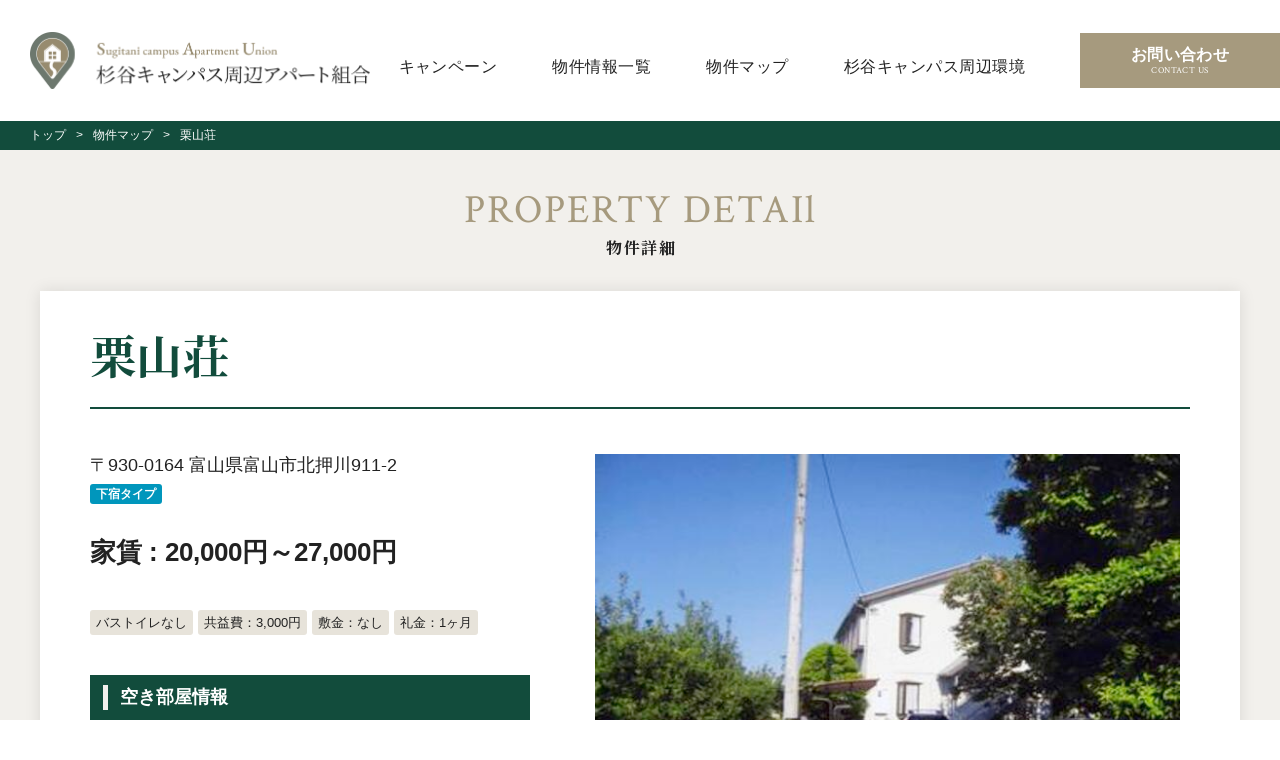

--- FILE ---
content_type: text/html; charset=UTF-8
request_url: https://sugitani-apa.com/property/property-no-239/
body_size: 9657
content:
<!doctype html>
<html lang="ja">
<head>
    <meta charset="utf-8">
<meta http-equiv="Content-Type" content="text/html; charset=utf-8">
<meta http-equiv="Content-Script-Type" content="text/javascript">
<meta http-equiv="Content-Style-Type" content="text/css">
<meta http-equiv="X-UA-Compatible" content="IE=edge"/>
<!-- commmon -->
<script src="https://sugitani-apa.com/sau/wp-content/themes/sau/common/js/jquery1.11.3.js"></script>
<script type="text/javascript" src="https://sugitani-apa.com/sau/wp-content/themes/sau/common/js/jquery_scrolltop.js"></script>
<script type="text/javascript" src="https://sugitani-apa.com/sau/wp-content/themes/sau/common/js/jquery.easing.min.js"></script>
<script type="text/javascript" src="https://sugitani-apa.com/sau/wp-content/themes/sau/common/js/format.js"></script>
<script type="text/javascript" src="https://sugitani-apa.com/sau/wp-content/themes/sau/common/js/menu.js"></script>
<script type="text/javascript" src="https://sugitani-apa.com/sau/wp-content/themes/sau/common/js/ua.js"></script>
<link href="https://sugitani-apa.com/sau/wp-content/themes/sau/common/css/set.css" rel="stylesheet" type="text/css">
<!-- google maps api -->
<script src="https://maps.googleapis.com/maps/api/js?key=AIzaSyAEVQqv2FaRtPTXzw5qYpcLUrl6VQ4MWuo&callback=initMap"></script>
<script type="text/javascript" src="https://sugitani-apa.com/sau/wp-content/themes/sau/common/js/googlemap.js"></script>
<!-- fonts -->
<link rel="preconnect" href="https://fonts.googleapis.com">
<link rel="preconnect" href="https://fonts.gstatic.com" crossorigin>
<link href="https://fonts.googleapis.com/css2?family=Crimson+Text:ital@0;1&display=swap" rel="stylesheet"> 
<link href="https://fonts.googleapis.com/css2?family=Noto+Serif+JP:wght@400;700&display=swap" rel="stylesheet">
<!-- icon -->
<link rel="icon" href="/favicon.ico" type="https://sugitani-apa.com/sau/wp-content/themes/sau/image/vnd.microsoft.icon">
<link rel="shortcut icon" href="/favicon.ico" type="https://sugitani-apa.com/sau/wp-content/themes/sau/image/vnd.microsoft.icon">
<!-- common end -->
<script>console.log();</script>

<title>栗山荘 | 杉谷キャンパス周辺アパート組合</title>
<meta name="description" content="杉谷キャンパス周辺アパート組合のオフィシャルHPです。富山大学杉谷キャンパス（医学部・薬学部）周辺でアパートをお探しの方はお気軽にお問い合わせください。">
<meta name="keywords" content="富山大学,医薬系,医学部,薬学部,学生,杉谷キャンパス周辺,五福キャンパス周辺,新入生,新規入居,転居">
<!-- set OGP -->
<meta property="og:title" content="杉谷キャンパス周辺アパート組合">
<meta property="og:type" content="website">
<meta property="og:url" content="https://sugitani-apa.com/property/property-no-239/">
<meta property="og:image" content="https://sugitani-apa.com/sau/wp-content/themes/sau/common/image/ogp.jpg">
<meta property="og:site_name" content="杉谷キャンパス周辺アパート組合">
<meta property="og:description" content="杉谷キャンパス周辺アパート組合のオフィシャルHPです。富山大学杉谷キャンパス（医学部・薬学部）周辺でアパートをお探しの方はお気軽にお問い合わせください。">
<!-- end OGP -->
<script type="application/ld+json">
    {
    "@context" : "http://schema.org",
    "@type" : "WebSite",
    "name" : "杉谷キャンパス周辺アパート組合",
    "image": "https://sugitani-apa.com/sau/wp-content/themes/sau/common/image/ogp.jpg",
    "url" : "https://sugitani-apa.com/",
    "potentialAction": {
        "@type": "SearchAction",
        "target": "https://sugitani-apa.com/?s={search_term_string}",
        "query-input": "required name=search_term_string"
    }
    }
</script>
<script type="application/ld+json">
    {
    "@context": "https://schema.org",
    "@type": "RealEstateAgent",
    "name" : "杉谷キャンパス周辺アパート組合",
    "image": "https://sugitani-apa.com/sau/wp-content/themes/sau/common/image/ogp.jpg",
    "url": "https://sugitani-apa.com",
    "telephone": "076-434-0600",
    "address": {
        "@type": "PostalAddress",
        "streetAddress": "古沢702-5",
        "addressLocality": "富山市",
        "addressRegion": "富山県",
        "postalCode": "930-0151",
        "addressCountry": "JP"
    },
    "geo": {
        "@type": "GeoCoordinates"
        "latitude": 36.688706764448945,
        "longitude": 137.1446372
    },
    "openingHours": "Mo-Fr 10:00-17:00",
    }
</script>    <!-- css -->
    <link href="https://sugitani-apa.com/sau/wp-content/themes/sau/common/css/top.css" rel="stylesheet" type="text/css">
    <!-- slick -->
    <link rel="stylesheet" type="text/css" href="https://sugitani-apa.com/sau/wp-content/themes/sau/common/js/slick/slick.css" media="screen"/>
    <link rel="stylesheet" type="text/css" href="https://sugitani-apa.com/sau/wp-content/themes/sau/common/js/slick/slick-theme.css" media="screen"/>
    <script src="https://sugitani-apa.com/sau/wp-content/themes/sau/common/js/slick/slick.min.js"></script> 
    <script>
        jQuery(function() {
        $('.multiple-item').slick( {
            autoplay:false,
            arrows: false,
            dots:false,
            pauseOnFocus: false,
            pauseOnHover: false,
            slidesToShow: 1,
            initialSlide: 0,
            asNavFor: ".thumbnail"
        } );
        $('.thumbnail').slick({
            slidesToShow: 5, 
            asNavFor: '.multiple-item',
            focusOnSelect: true,
            responsive: [ 
                {
                    breakpoint: 813,
                    settings: {
                        slidesToShow: 3,
                    }
                },
            ]
        });
        } );	
    </script>
    <meta name='robots' content='max-image-preview:large' />
<link rel="alternate" title="oEmbed (JSON)" type="application/json+oembed" href="https://sugitani-apa.com/wp-json/oembed/1.0/embed?url=https%3A%2F%2Fsugitani-apa.com%2Fproperty%2Fproperty-no-239%2F" />
<link rel="alternate" title="oEmbed (XML)" type="text/xml+oembed" href="https://sugitani-apa.com/wp-json/oembed/1.0/embed?url=https%3A%2F%2Fsugitani-apa.com%2Fproperty%2Fproperty-no-239%2F&#038;format=xml" />
<style id='wp-img-auto-sizes-contain-inline-css' type='text/css'>
img:is([sizes=auto i],[sizes^="auto," i]){contain-intrinsic-size:3000px 1500px}
/*# sourceURL=wp-img-auto-sizes-contain-inline-css */
</style>
<style id='wp-emoji-styles-inline-css' type='text/css'>

	img.wp-smiley, img.emoji {
		display: inline !important;
		border: none !important;
		box-shadow: none !important;
		height: 1em !important;
		width: 1em !important;
		margin: 0 0.07em !important;
		vertical-align: -0.1em !important;
		background: none !important;
		padding: 0 !important;
	}
/*# sourceURL=wp-emoji-styles-inline-css */
</style>
<style id='wp-block-library-inline-css' type='text/css'>
:root{--wp-block-synced-color:#7a00df;--wp-block-synced-color--rgb:122,0,223;--wp-bound-block-color:var(--wp-block-synced-color);--wp-editor-canvas-background:#ddd;--wp-admin-theme-color:#007cba;--wp-admin-theme-color--rgb:0,124,186;--wp-admin-theme-color-darker-10:#006ba1;--wp-admin-theme-color-darker-10--rgb:0,107,160.5;--wp-admin-theme-color-darker-20:#005a87;--wp-admin-theme-color-darker-20--rgb:0,90,135;--wp-admin-border-width-focus:2px}@media (min-resolution:192dpi){:root{--wp-admin-border-width-focus:1.5px}}.wp-element-button{cursor:pointer}:root .has-very-light-gray-background-color{background-color:#eee}:root .has-very-dark-gray-background-color{background-color:#313131}:root .has-very-light-gray-color{color:#eee}:root .has-very-dark-gray-color{color:#313131}:root .has-vivid-green-cyan-to-vivid-cyan-blue-gradient-background{background:linear-gradient(135deg,#00d084,#0693e3)}:root .has-purple-crush-gradient-background{background:linear-gradient(135deg,#34e2e4,#4721fb 50%,#ab1dfe)}:root .has-hazy-dawn-gradient-background{background:linear-gradient(135deg,#faaca8,#dad0ec)}:root .has-subdued-olive-gradient-background{background:linear-gradient(135deg,#fafae1,#67a671)}:root .has-atomic-cream-gradient-background{background:linear-gradient(135deg,#fdd79a,#004a59)}:root .has-nightshade-gradient-background{background:linear-gradient(135deg,#330968,#31cdcf)}:root .has-midnight-gradient-background{background:linear-gradient(135deg,#020381,#2874fc)}:root{--wp--preset--font-size--normal:16px;--wp--preset--font-size--huge:42px}.has-regular-font-size{font-size:1em}.has-larger-font-size{font-size:2.625em}.has-normal-font-size{font-size:var(--wp--preset--font-size--normal)}.has-huge-font-size{font-size:var(--wp--preset--font-size--huge)}.has-text-align-center{text-align:center}.has-text-align-left{text-align:left}.has-text-align-right{text-align:right}.has-fit-text{white-space:nowrap!important}#end-resizable-editor-section{display:none}.aligncenter{clear:both}.items-justified-left{justify-content:flex-start}.items-justified-center{justify-content:center}.items-justified-right{justify-content:flex-end}.items-justified-space-between{justify-content:space-between}.screen-reader-text{border:0;clip-path:inset(50%);height:1px;margin:-1px;overflow:hidden;padding:0;position:absolute;width:1px;word-wrap:normal!important}.screen-reader-text:focus{background-color:#ddd;clip-path:none;color:#444;display:block;font-size:1em;height:auto;left:5px;line-height:normal;padding:15px 23px 14px;text-decoration:none;top:5px;width:auto;z-index:100000}html :where(.has-border-color){border-style:solid}html :where([style*=border-top-color]){border-top-style:solid}html :where([style*=border-right-color]){border-right-style:solid}html :where([style*=border-bottom-color]){border-bottom-style:solid}html :where([style*=border-left-color]){border-left-style:solid}html :where([style*=border-width]){border-style:solid}html :where([style*=border-top-width]){border-top-style:solid}html :where([style*=border-right-width]){border-right-style:solid}html :where([style*=border-bottom-width]){border-bottom-style:solid}html :where([style*=border-left-width]){border-left-style:solid}html :where(img[class*=wp-image-]){height:auto;max-width:100%}:where(figure){margin:0 0 1em}html :where(.is-position-sticky){--wp-admin--admin-bar--position-offset:var(--wp-admin--admin-bar--height,0px)}@media screen and (max-width:600px){html :where(.is-position-sticky){--wp-admin--admin-bar--position-offset:0px}}

/*# sourceURL=wp-block-library-inline-css */
</style><style id='global-styles-inline-css' type='text/css'>
:root{--wp--preset--aspect-ratio--square: 1;--wp--preset--aspect-ratio--4-3: 4/3;--wp--preset--aspect-ratio--3-4: 3/4;--wp--preset--aspect-ratio--3-2: 3/2;--wp--preset--aspect-ratio--2-3: 2/3;--wp--preset--aspect-ratio--16-9: 16/9;--wp--preset--aspect-ratio--9-16: 9/16;--wp--preset--color--black: #000000;--wp--preset--color--cyan-bluish-gray: #abb8c3;--wp--preset--color--white: #ffffff;--wp--preset--color--pale-pink: #f78da7;--wp--preset--color--vivid-red: #cf2e2e;--wp--preset--color--luminous-vivid-orange: #ff6900;--wp--preset--color--luminous-vivid-amber: #fcb900;--wp--preset--color--light-green-cyan: #7bdcb5;--wp--preset--color--vivid-green-cyan: #00d084;--wp--preset--color--pale-cyan-blue: #8ed1fc;--wp--preset--color--vivid-cyan-blue: #0693e3;--wp--preset--color--vivid-purple: #9b51e0;--wp--preset--gradient--vivid-cyan-blue-to-vivid-purple: linear-gradient(135deg,rgb(6,147,227) 0%,rgb(155,81,224) 100%);--wp--preset--gradient--light-green-cyan-to-vivid-green-cyan: linear-gradient(135deg,rgb(122,220,180) 0%,rgb(0,208,130) 100%);--wp--preset--gradient--luminous-vivid-amber-to-luminous-vivid-orange: linear-gradient(135deg,rgb(252,185,0) 0%,rgb(255,105,0) 100%);--wp--preset--gradient--luminous-vivid-orange-to-vivid-red: linear-gradient(135deg,rgb(255,105,0) 0%,rgb(207,46,46) 100%);--wp--preset--gradient--very-light-gray-to-cyan-bluish-gray: linear-gradient(135deg,rgb(238,238,238) 0%,rgb(169,184,195) 100%);--wp--preset--gradient--cool-to-warm-spectrum: linear-gradient(135deg,rgb(74,234,220) 0%,rgb(151,120,209) 20%,rgb(207,42,186) 40%,rgb(238,44,130) 60%,rgb(251,105,98) 80%,rgb(254,248,76) 100%);--wp--preset--gradient--blush-light-purple: linear-gradient(135deg,rgb(255,206,236) 0%,rgb(152,150,240) 100%);--wp--preset--gradient--blush-bordeaux: linear-gradient(135deg,rgb(254,205,165) 0%,rgb(254,45,45) 50%,rgb(107,0,62) 100%);--wp--preset--gradient--luminous-dusk: linear-gradient(135deg,rgb(255,203,112) 0%,rgb(199,81,192) 50%,rgb(65,88,208) 100%);--wp--preset--gradient--pale-ocean: linear-gradient(135deg,rgb(255,245,203) 0%,rgb(182,227,212) 50%,rgb(51,167,181) 100%);--wp--preset--gradient--electric-grass: linear-gradient(135deg,rgb(202,248,128) 0%,rgb(113,206,126) 100%);--wp--preset--gradient--midnight: linear-gradient(135deg,rgb(2,3,129) 0%,rgb(40,116,252) 100%);--wp--preset--font-size--small: 13px;--wp--preset--font-size--medium: 20px;--wp--preset--font-size--large: 36px;--wp--preset--font-size--x-large: 42px;--wp--preset--spacing--20: 0.44rem;--wp--preset--spacing--30: 0.67rem;--wp--preset--spacing--40: 1rem;--wp--preset--spacing--50: 1.5rem;--wp--preset--spacing--60: 2.25rem;--wp--preset--spacing--70: 3.38rem;--wp--preset--spacing--80: 5.06rem;--wp--preset--shadow--natural: 6px 6px 9px rgba(0, 0, 0, 0.2);--wp--preset--shadow--deep: 12px 12px 50px rgba(0, 0, 0, 0.4);--wp--preset--shadow--sharp: 6px 6px 0px rgba(0, 0, 0, 0.2);--wp--preset--shadow--outlined: 6px 6px 0px -3px rgb(255, 255, 255), 6px 6px rgb(0, 0, 0);--wp--preset--shadow--crisp: 6px 6px 0px rgb(0, 0, 0);}:where(.is-layout-flex){gap: 0.5em;}:where(.is-layout-grid){gap: 0.5em;}body .is-layout-flex{display: flex;}.is-layout-flex{flex-wrap: wrap;align-items: center;}.is-layout-flex > :is(*, div){margin: 0;}body .is-layout-grid{display: grid;}.is-layout-grid > :is(*, div){margin: 0;}:where(.wp-block-columns.is-layout-flex){gap: 2em;}:where(.wp-block-columns.is-layout-grid){gap: 2em;}:where(.wp-block-post-template.is-layout-flex){gap: 1.25em;}:where(.wp-block-post-template.is-layout-grid){gap: 1.25em;}.has-black-color{color: var(--wp--preset--color--black) !important;}.has-cyan-bluish-gray-color{color: var(--wp--preset--color--cyan-bluish-gray) !important;}.has-white-color{color: var(--wp--preset--color--white) !important;}.has-pale-pink-color{color: var(--wp--preset--color--pale-pink) !important;}.has-vivid-red-color{color: var(--wp--preset--color--vivid-red) !important;}.has-luminous-vivid-orange-color{color: var(--wp--preset--color--luminous-vivid-orange) !important;}.has-luminous-vivid-amber-color{color: var(--wp--preset--color--luminous-vivid-amber) !important;}.has-light-green-cyan-color{color: var(--wp--preset--color--light-green-cyan) !important;}.has-vivid-green-cyan-color{color: var(--wp--preset--color--vivid-green-cyan) !important;}.has-pale-cyan-blue-color{color: var(--wp--preset--color--pale-cyan-blue) !important;}.has-vivid-cyan-blue-color{color: var(--wp--preset--color--vivid-cyan-blue) !important;}.has-vivid-purple-color{color: var(--wp--preset--color--vivid-purple) !important;}.has-black-background-color{background-color: var(--wp--preset--color--black) !important;}.has-cyan-bluish-gray-background-color{background-color: var(--wp--preset--color--cyan-bluish-gray) !important;}.has-white-background-color{background-color: var(--wp--preset--color--white) !important;}.has-pale-pink-background-color{background-color: var(--wp--preset--color--pale-pink) !important;}.has-vivid-red-background-color{background-color: var(--wp--preset--color--vivid-red) !important;}.has-luminous-vivid-orange-background-color{background-color: var(--wp--preset--color--luminous-vivid-orange) !important;}.has-luminous-vivid-amber-background-color{background-color: var(--wp--preset--color--luminous-vivid-amber) !important;}.has-light-green-cyan-background-color{background-color: var(--wp--preset--color--light-green-cyan) !important;}.has-vivid-green-cyan-background-color{background-color: var(--wp--preset--color--vivid-green-cyan) !important;}.has-pale-cyan-blue-background-color{background-color: var(--wp--preset--color--pale-cyan-blue) !important;}.has-vivid-cyan-blue-background-color{background-color: var(--wp--preset--color--vivid-cyan-blue) !important;}.has-vivid-purple-background-color{background-color: var(--wp--preset--color--vivid-purple) !important;}.has-black-border-color{border-color: var(--wp--preset--color--black) !important;}.has-cyan-bluish-gray-border-color{border-color: var(--wp--preset--color--cyan-bluish-gray) !important;}.has-white-border-color{border-color: var(--wp--preset--color--white) !important;}.has-pale-pink-border-color{border-color: var(--wp--preset--color--pale-pink) !important;}.has-vivid-red-border-color{border-color: var(--wp--preset--color--vivid-red) !important;}.has-luminous-vivid-orange-border-color{border-color: var(--wp--preset--color--luminous-vivid-orange) !important;}.has-luminous-vivid-amber-border-color{border-color: var(--wp--preset--color--luminous-vivid-amber) !important;}.has-light-green-cyan-border-color{border-color: var(--wp--preset--color--light-green-cyan) !important;}.has-vivid-green-cyan-border-color{border-color: var(--wp--preset--color--vivid-green-cyan) !important;}.has-pale-cyan-blue-border-color{border-color: var(--wp--preset--color--pale-cyan-blue) !important;}.has-vivid-cyan-blue-border-color{border-color: var(--wp--preset--color--vivid-cyan-blue) !important;}.has-vivid-purple-border-color{border-color: var(--wp--preset--color--vivid-purple) !important;}.has-vivid-cyan-blue-to-vivid-purple-gradient-background{background: var(--wp--preset--gradient--vivid-cyan-blue-to-vivid-purple) !important;}.has-light-green-cyan-to-vivid-green-cyan-gradient-background{background: var(--wp--preset--gradient--light-green-cyan-to-vivid-green-cyan) !important;}.has-luminous-vivid-amber-to-luminous-vivid-orange-gradient-background{background: var(--wp--preset--gradient--luminous-vivid-amber-to-luminous-vivid-orange) !important;}.has-luminous-vivid-orange-to-vivid-red-gradient-background{background: var(--wp--preset--gradient--luminous-vivid-orange-to-vivid-red) !important;}.has-very-light-gray-to-cyan-bluish-gray-gradient-background{background: var(--wp--preset--gradient--very-light-gray-to-cyan-bluish-gray) !important;}.has-cool-to-warm-spectrum-gradient-background{background: var(--wp--preset--gradient--cool-to-warm-spectrum) !important;}.has-blush-light-purple-gradient-background{background: var(--wp--preset--gradient--blush-light-purple) !important;}.has-blush-bordeaux-gradient-background{background: var(--wp--preset--gradient--blush-bordeaux) !important;}.has-luminous-dusk-gradient-background{background: var(--wp--preset--gradient--luminous-dusk) !important;}.has-pale-ocean-gradient-background{background: var(--wp--preset--gradient--pale-ocean) !important;}.has-electric-grass-gradient-background{background: var(--wp--preset--gradient--electric-grass) !important;}.has-midnight-gradient-background{background: var(--wp--preset--gradient--midnight) !important;}.has-small-font-size{font-size: var(--wp--preset--font-size--small) !important;}.has-medium-font-size{font-size: var(--wp--preset--font-size--medium) !important;}.has-large-font-size{font-size: var(--wp--preset--font-size--large) !important;}.has-x-large-font-size{font-size: var(--wp--preset--font-size--x-large) !important;}
/*# sourceURL=global-styles-inline-css */
</style>

<style id='classic-theme-styles-inline-css' type='text/css'>
/*! This file is auto-generated */
.wp-block-button__link{color:#fff;background-color:#32373c;border-radius:9999px;box-shadow:none;text-decoration:none;padding:calc(.667em + 2px) calc(1.333em + 2px);font-size:1.125em}.wp-block-file__button{background:#32373c;color:#fff;text-decoration:none}
/*# sourceURL=/wp-includes/css/classic-themes.min.css */
</style>
<link rel="https://api.w.org/" href="https://sugitani-apa.com/wp-json/" /><link rel="alternate" title="JSON" type="application/json" href="https://sugitani-apa.com/wp-json/wp/v2/property/239" /><meta name="generator" content="WordPress 6.9" />
<link rel="canonical" href="https://sugitani-apa.com/property/property-no-239/" />
<link rel='shortlink' href='https://sugitani-apa.com/?p=239' />
</head>

<body id="bodytop">
    <header id="header">
	<div class="flex_bet a_i_center">
  		<p id="site_id"><a href="/"><img src="https://sugitani-apa.com/sau/wp-content/themes/sau/common/image/site_id.png" alt="杉谷キャンパス周辺アパート組合"></a></p>
		<nav id="gnavi">
			<div class="flex_bet a_i_center">
				<ul>
					<li><a href="/category/new-movein-benefits">キャンペーン</a></li>
										<li><a href="/#block4">物件情報一覧</a></li>
										<li><a href="/property">物件マップ</a></li>
					<li><a href="/area-information">杉谷キャンパス周辺環境</a></li>
				</ul>
				<p><a href="/contact">お問い合わせ<span>CONTACT US</span></a></p>
			</div>
		</nav>
	</div>
	<!-- menu bt -->
	<div id="header_sp">
		<div id="menu_bt">
			<div id="menu_bt_inner">
				<div class="menu-trigger"> <span></span> <span></span> <span></span></div>
			</div>
		</div>
	</div>
	<div id="sp_gnavi">
		<div id="sp_gnavi_inner">
			<div>
				<div class="ham_inner">
					<p id="ham_logo"><a href="/"><img src="https://sugitani-apa.com/sau/wp-content/themes/sau/common/image/site_id.png" alt="杉谷キャンパス周辺アパート組合" width="270px;"></a></p>
					<ul id="ham_main_nav">
						<li><a href="/category/new-movein-benefits">キャンペーン</a></li>
												<li><a href="/#block4">物件情報一覧</a></li>
												<li><a href="/property">物件マップ</a></li>
						<li><a href="/area-information">杉谷キャンパス周辺環境</a></li>
					</ul>
					<p id="sp_contact_bt" class="pt2"><a href="/contact">お問い合わせ</a></p>
				</div>
			</div>
		</div>
		<div id="gnavi_wrap_bg"></div>
	</div>
</header>    <main id="main" class="contents_main">
                        <div id="breadcrumbs">
            <ul class="flex_row">
                <li><a href="/">トップ</a></li>
                <li><a href="/property">物件マップ</a></li>
                <li>
                                        栗山荘                                    </li>
            </ul>
        </div>
        <article id="property-detail_article">
	        <h1 class="t3">PROPERTY DETAIl<span>物件詳細</span></h1>
            <section id="block1" class="w1200p_a">
                                <h2 class="property_detail_t">栗山荘</h2>
                                <div class="property_detail_wrap1">
                    <div class="property_detail_wrap1_l">
                        <div class="property_detail_box1">
                                                        <p class="property_address">〒930-0164 富山県富山市北押川911-2</p>
                                                        <ul class="property_type">
                                                                                                                                                                            <li class="type3">下宿タイプ</li>
                                                                                                                                </ul>
                                                        <p class="property_fee_singlepage">家賃 : 20,000円～27,000円</p>
                                                        <ul class="property_status_list">
                                                                                                                                                                            <li>バストイレなし</li>
                                                                                                                                                                    <li>共益費：3,000円</li>
                                                                                                <li>敷金：なし</li>
                                                                                                <li>礼金：1ヶ月</li>
                                                                                                                                                            </ul>
                        </div>
                        <div class="property_detail_box2" id="empty_info_box">
                            <h3 class="ts1"><span>空き部屋情報</span></h3>
                            <div class="empty_info_box">
                                <ul>
                                    <!-- 空き部屋情報 -->
                                                                        <li class="flex_row a_i_center">
                                        <span>現在、空き部屋情報はありません。</span>
                                    </li>
                                                                    </ul>
                            </div>
                        </div>
                    </div><!-- property_detail_wrap1_l -->
                    <div class="property_detail_wrap1_r">
                        <div id="propery_detail_wrap_r_slider">
                            <ul class="slider multiple-item h_alpha">
                                                                <li><figure><img src="https://sugitani-apa.com/sau/wp-content/uploads/2023/10/外観-4-2.jpg" alt="物件のメイン画像1"></figure></li>
                                                                                                <li><figure><img src="https://sugitani-apa.com/sau/wp-content/uploads/2023/10/間取り全体.jpg" alt="物件のメイン画像2"></figure></li>
                                                                                                                                                                                                                                                            </ul>
                            <ul class="slider thumbnail h_alpha">
                                                                <li><figure><img src="https://sugitani-apa.com/sau/wp-content/uploads/2023/10/外観-4-2-300x300.jpg" alt="物件のサムネイル画像1"></figure></li>
                                                                                                <li><figure><img src="https://sugitani-apa.com/sau/wp-content/uploads/2023/10/間取り全体-300x300.jpg" alt="物件のサムネイル画像2"></figure></li>
                                                                                                                                                                                                                                                            </ul>
                        </div>
                    </div><!-- property_detail_wrap1_r -->
                </div><!-- property_detail_wrap1 -->
                <div class="property_detail_wrap2 flex_bet">
                    <div class="property_detail_wrap2_l">
                        <h3 class="ts2"><span>物件情報</span></h3>
                        <table class="tbl1">
                                                        <tr>
                                <th>物件名</th>
                                <td>栗山荘</td>
                            </tr>
                                                                                    <tr>
                                <th>所在地</th>
                                <td>
                                                                            〒930-0164 富山県富山市北押川911-2                                                                                                            <a class="link-google-map" href="https://www.google.com/maps/place/%E3%83%AC%E3%82%B8%E3%83%87%E3%83%B3%E3%82%B9%E6%A0%97%E5%B1%B1%E5%AD%A6%E7%94%9F%E5%B0%82%E7%94%A8%E3%83%9E%E3%83%B3%E3%82%B7%E3%83%A7%E3%83%B3/@36.6832395,137.1228234,17z/data=!3m1!4b1!4m6!3m5!1s0x5ff785475a6bffff:0x8b86a98a1a78df87!8m2!3d36.6832395!4d137.1253983!16s%2Fg%2F11gfmdcj5l?entry=ttu" target=”_blank”>
                                    ▶︎ GoogleMapで見る
                                    </a>
                                                                    </td>
                            </tr>
                                                                                    <tr>
                                <th>アクセス</th>
                                <td>富山大学杉谷キャンパスまで自転車で10分、車で3分　<br />
西押川バス停徒歩5分、<br />
コンビニエンスストアまで3分</td>
                            </tr>
                                                                                    <tr>
                                <th>設備</th>
                                <td>電話設置可、冷暖房有、アンテナ（TV +BS）、駐車場有、自転車置場有</td>
                            </tr>
                                                                                    <tr>
                                <th>インターネット</th>
                                <td>可（光）</td>
                            </tr>
                                                                                    <tr>
                                <th>光熱費</th>
                                <td>水道 : 2,000円<br />
電気 : 実費<br />
ガス : 実費</td>
                            </tr>
                                                                                    <tr>
                                <th>駐車場</th>
                                <td>4,000円</td>
                            </tr>
                                                                                                                                                                    </table>
                    </div>
                    <div class="property_detail_wrap2_r">
                        <h3 class="ts2"><span>アクセスマップ</span></h3>
                                                <div class="access_map_box" data-zoom="16">
                            <div class="marker" data-lat="36.6832224" data-lng="137.1253599"></div>
                        </div>
                                            </div>
                </div>
                <div class="property_detail_contact_box">
                    <h4>この物件へのお問い合わせ</h4>
                    <table class="tbl1 pt2">
                                                <tr>
                            <th>オーナー</th>
                            <td>栗山 欽次</td>
                        </tr>
                                                                        <tr>
                            <th>TEL / FAX</th>
                            <td>076-436-7790</td>
                        </tr>
                                                                        <tr>
                            <th>携帯電話番号</th>
                            <td>090-7749-8165</td>
                        </tr>
                                                                                                <tr>
                            <th>オーナーからの一言</th>
                            <td>全室南向き、庭園あり勉強に最適<br />
インターネット専用プロバイダ全室完備即使用<br />
別棟に物置あり<br />
家主敷地内に居住、安心<br />
近辺にコンビニあり<br />
Siセンサー2口ガスコンロ、貸し自転車 </td>
                        </tr>
                                                                    </table>
                </div>
                <div class="t_c">
                    <div class="common_bt"><a href="/property">戻る</a></div>
                </div>
	        </section>
        </article>

                    </main>
    <footer id="footer">
	<div>
		<div>
			<p id="footer_logo"><a href="/"><img src="https://sugitani-apa.com/sau/wp-content/themes/sau/common/image/site_id.svg" alt="杉谷キャンパス周辺アパート組合" class="footer_logo1"><img src="https://sugitani-apa.com/sau/wp-content/themes/sau/common/image/footer_logo.png" alt="ロゴ" class="footer_logo2"></a></p>
			<ul class="footer_navi_box flex_center">
				<li><a href="/category/new-movein-benefits">キャンペーン</a></li>
								<li><a href="/#block4">物件情報一覧</a></li>
								<li><a href="/property">物件マップ</a></li>
				<li><a href="/area-information">杉谷キャンパス周辺環境</a></li>
			</ul>
		</div>
		<p id="footer_bt"><a href="/contact">お問い合わせ<span>CONTACT US</span></a></p>
		<small id="copyright">© 2023 富山大学医学部・薬学部( 杉谷キャンパス) 周辺アパート組合</small>
	</div>
</footer>
<script>
	$(window).on('load scroll', function(){
		var winTop = $(window).scrollTop();	
		//alert(winTop);
		if(winTop > 100){
			$('#header').addClass('active');
		}else{
			$('#header').removeClass('active');	
		}
	});
</script>
<script>
	$(document).on("mouseenter", ".pulldown_bt", function(){
	$(this).find("ul").fadeIn(0);
	});
	$(document).on("mouseleave", ".pulldown_bt", function(){
	$(this).find("ul").fadeOut(100);
	});
	$(document).on("click", ".pulldown_bt_sp>span", function(){
	$(this).parent().find("ul").toggle(200);
	$(this).parent().toggleClass('active');
	});
</script>    <script>
        var mediaQuery = window.matchMedia("(max-width: 812px)");
        mediaQuery.addListener(handle);

        function handle(mq) {

        if (mq.matches) {
            jQuery(function() {
                $('#empty_info_box').insertAfter('#propery_detail_wrap_r_slider');
            });		  
        } else {
            jQuery(function() {
                $('#empty_info_box').insertAfter('.property_detail_box1');
            });		  
        }
        }
        handle(mediaQuery);
    </script>
    <script type="speculationrules">
{"prefetch":[{"source":"document","where":{"and":[{"href_matches":"/*"},{"not":{"href_matches":["/sau/wp-*.php","/sau/wp-admin/*","/sau/wp-content/uploads/*","/sau/wp-content/*","/sau/wp-content/plugins/*","/sau/wp-content/themes/sau/*","/*\\?(.+)"]}},{"not":{"selector_matches":"a[rel~=\"nofollow\"]"}},{"not":{"selector_matches":".no-prefetch, .no-prefetch a"}}]},"eagerness":"conservative"}]}
</script>
<script id="wp-emoji-settings" type="application/json">
{"baseUrl":"https://s.w.org/images/core/emoji/17.0.2/72x72/","ext":".png","svgUrl":"https://s.w.org/images/core/emoji/17.0.2/svg/","svgExt":".svg","source":{"concatemoji":"https://sugitani-apa.com/sau/wp-includes/js/wp-emoji-release.min.js?ver=6.9"}}
</script>
<script type="module">
/* <![CDATA[ */
/*! This file is auto-generated */
const a=JSON.parse(document.getElementById("wp-emoji-settings").textContent),o=(window._wpemojiSettings=a,"wpEmojiSettingsSupports"),s=["flag","emoji"];function i(e){try{var t={supportTests:e,timestamp:(new Date).valueOf()};sessionStorage.setItem(o,JSON.stringify(t))}catch(e){}}function c(e,t,n){e.clearRect(0,0,e.canvas.width,e.canvas.height),e.fillText(t,0,0);t=new Uint32Array(e.getImageData(0,0,e.canvas.width,e.canvas.height).data);e.clearRect(0,0,e.canvas.width,e.canvas.height),e.fillText(n,0,0);const a=new Uint32Array(e.getImageData(0,0,e.canvas.width,e.canvas.height).data);return t.every((e,t)=>e===a[t])}function p(e,t){e.clearRect(0,0,e.canvas.width,e.canvas.height),e.fillText(t,0,0);var n=e.getImageData(16,16,1,1);for(let e=0;e<n.data.length;e++)if(0!==n.data[e])return!1;return!0}function u(e,t,n,a){switch(t){case"flag":return n(e,"\ud83c\udff3\ufe0f\u200d\u26a7\ufe0f","\ud83c\udff3\ufe0f\u200b\u26a7\ufe0f")?!1:!n(e,"\ud83c\udde8\ud83c\uddf6","\ud83c\udde8\u200b\ud83c\uddf6")&&!n(e,"\ud83c\udff4\udb40\udc67\udb40\udc62\udb40\udc65\udb40\udc6e\udb40\udc67\udb40\udc7f","\ud83c\udff4\u200b\udb40\udc67\u200b\udb40\udc62\u200b\udb40\udc65\u200b\udb40\udc6e\u200b\udb40\udc67\u200b\udb40\udc7f");case"emoji":return!a(e,"\ud83e\u1fac8")}return!1}function f(e,t,n,a){let r;const o=(r="undefined"!=typeof WorkerGlobalScope&&self instanceof WorkerGlobalScope?new OffscreenCanvas(300,150):document.createElement("canvas")).getContext("2d",{willReadFrequently:!0}),s=(o.textBaseline="top",o.font="600 32px Arial",{});return e.forEach(e=>{s[e]=t(o,e,n,a)}),s}function r(e){var t=document.createElement("script");t.src=e,t.defer=!0,document.head.appendChild(t)}a.supports={everything:!0,everythingExceptFlag:!0},new Promise(t=>{let n=function(){try{var e=JSON.parse(sessionStorage.getItem(o));if("object"==typeof e&&"number"==typeof e.timestamp&&(new Date).valueOf()<e.timestamp+604800&&"object"==typeof e.supportTests)return e.supportTests}catch(e){}return null}();if(!n){if("undefined"!=typeof Worker&&"undefined"!=typeof OffscreenCanvas&&"undefined"!=typeof URL&&URL.createObjectURL&&"undefined"!=typeof Blob)try{var e="postMessage("+f.toString()+"("+[JSON.stringify(s),u.toString(),c.toString(),p.toString()].join(",")+"));",a=new Blob([e],{type:"text/javascript"});const r=new Worker(URL.createObjectURL(a),{name:"wpTestEmojiSupports"});return void(r.onmessage=e=>{i(n=e.data),r.terminate(),t(n)})}catch(e){}i(n=f(s,u,c,p))}t(n)}).then(e=>{for(const n in e)a.supports[n]=e[n],a.supports.everything=a.supports.everything&&a.supports[n],"flag"!==n&&(a.supports.everythingExceptFlag=a.supports.everythingExceptFlag&&a.supports[n]);var t;a.supports.everythingExceptFlag=a.supports.everythingExceptFlag&&!a.supports.flag,a.supports.everything||((t=a.source||{}).concatemoji?r(t.concatemoji):t.wpemoji&&t.twemoji&&(r(t.twemoji),r(t.wpemoji)))});
//# sourceURL=https://sugitani-apa.com/sau/wp-includes/js/wp-emoji-loader.min.js
/* ]]> */
</script>
</body>
</html>

--- FILE ---
content_type: text/css
request_url: https://sugitani-apa.com/sau/wp-content/themes/sau/common/css/set.css
body_size: 61
content:
@charset "utf-8";
/* CSS Document */
@import url("style.css");
@import url("module.css");
@import url("parts.css");
@import url("contents.css");
@import url("menu.css");

--- FILE ---
content_type: text/css
request_url: https://sugitani-apa.com/sau/wp-content/themes/sau/common/css/top.css
body_size: 3708
content:
@charset "UTF-8";

/* Scss Document */
/* transition */
/* opacity */
/* inline-block */
/* font-family */
/* font size */
.target1,
.target2,
.target3,
.target4 {
  opacity: 0;
}

#fv_wrap {
  position: relative;
  padding-bottom: 5vw;
}

#fv_wrap:after {
  content: "";
  position: absolute;
  bottom: 0;
  left: 0;
  height: 12vw;
  background: #124c3c;
  -webkit-animation-name: fv-wrap;
  animation-name: fv-wrap;
  -webkit-animation-duration: 1.6s;
  animation-duration: 1.6s;
  -webkit-animation-fill-mode: forwards;
  animation-fill-mode: forwards;
  -webkit-animation-delay: 1.6s;
  animation-delay: 1.6s;
  -webkit-animation-timing-function: cubic-bezier(0.66, 0.12, 0, 0.98);
  animation-timing-function: cubic-bezier(0.66, 0.12, 0, 0.98);
}

@media screen and (max-width: 812px) {
  #fv_wrap:after {
    height: 92%;
  }
}

#fv_wrap .date_box {
  opacity: 0;
  position: absolute;
  bottom: 15%;
  right: 0;
  width: 250px;
  background: rgba(18, 76, 60, 0.9);
  z-index: 15;
  border-radius: 15px 0 0 0;
  padding: 15px 20px 10px 15px;
}

#fv_wrap .date_box .flex_bet>div {
  width: 15px;
}

@media screen and (max-width: 1270px) {
  #fv_wrap .date_box .flex_bet>div {
    width: 12px;
  }
}

@media screen and (max-width: 812px) {
  #fv_wrap .date_box .flex_bet>div {
    width: 2.4vw;
  }
}

#fv_wrap .date_box dl {
  line-height: 1;
}

#fv_wrap .date_box dl dt,
#fv_wrap .date_box dl dd {
  color: #fff;
  line-height: 1;
  font-family: "Crimson Text", serif;
  font-weight: normal;
}

#fv_wrap .date_box dl dt {
  font-size: 20px;
  letter-spacing: 0.12em;
  text-align: right;
  padding-right: 7px;
}

@media screen and (max-width: 1270px) {
  #fv_wrap .date_box dl dt {
    font-size: 16px;
  }
}

@media screen and (max-width: 812px) {
  #fv_wrap .date_box dl dt {
    font-size: 3.4666666667vw;
    padding-right: 4px;
    letter-spacing: 0.04em;
    line-height: 0.8;
  }
}

#fv_wrap .date_box dl dd {
  font-size: 62px;
  letter-spacing: 0.1em;
  text-align: right;
}

@media screen and (max-width: 1270px) {
  #fv_wrap .date_box dl dd {
    font-size: 50px;
  }
}

@media screen and (max-width: 812px) {
  #fv_wrap .date_box dl dd {
    font-size: 9.6vw;
    letter-spacing: 0.05em;
  }
}

@media screen and (max-width: 812px) {
  #fv_wrap .date_box dl {
    padding-top: 1vw;
  }
}

@media screen and (max-width: 1270px) {
  #fv_wrap .date_box {
    width: 200px;
  }
}

@media screen and (max-width: 1050px) {
  #fv_wrap .date_box {
    bottom: 10%;
  }
}

@media screen and (max-width: 812px) {
  #fv_wrap .date_box {
    bottom: 8%;
    width: 33.3333333333vw;
    padding: 1.8vw 2vw 0.8vw 2vw;
    border-radius: 3vw 0 0 0;
  }
}

#logo {
  position: absolute;
  top: 42.5%;
  left: 4vw;
  opacity: 0;
  -webkit-transform: translate(0, -50%);
  transform: translate(0, -50%);
  font-size: 3.5vw;
  font-family: "Noto Serif JP", serif;
  padding-top: 100px;
  font-weight: normal;
  letter-spacing: -0.06em;
  -webkit-font-feature-settings: "palt";
  font-feature-settings: "palt";
  z-index: 10;
  line-height: 1.6;
}

#logo>span {
  background: #fff;
  padding: 0 1vw 0 0;
  display: inline-block;
  line-height: 1.1;
  padding-bottom: 0.5vw;
}

#logo strong {
  padding-left: 0.5vw;
  font-weight: 400;
  display: block;
  margin-top: 0.5vw;
  color: #a69a7e;
  font-family: "Crimson Text", serif;
  letter-spacing: -0.01em;
  font-size: 1.8vw;
}

#logo strong span {
  font-size: 0.55em;
}

@media screen and (max-width: 812px) {
  #logo strong {
    font-size: 5vw;
    color: #d2caba;
    text-shadow: 0 0 5px rgba(0, 0, 0, 0.7);
  }
}

@media screen and (max-width: 812px) {
  #logo {
    left: 2vw;
    top: 33%;
    font-size: 8vw;
  }
}

#mv {
  position: relative;
  z-index: 9;
  width: 65%;
  margin-left: 35%;
  -webkit-animation-name: mv-shadow;
  animation-name: mv-shadow;
  -webkit-animation-duration: 0.8s;
  animation-duration: 0.8s;
  -webkit-animation-fill-mode: forwards;
  animation-fill-mode: forwards;
  -webkit-animation-delay: 1.2s;
  animation-delay: 1.2s;
}

@media screen and (max-width: 812px) {
  #mv {
    height: calc(100vh - 270px);
    margin-top: 52px;
    margin-left: 0;
    padding-left: 5vw;
    width: 100%;
  }
}

@-webkit-keyframes mv-shadow {
  0% {
    -webkit-box-shadow: 0 0 0 #d2caba;
    box-shadow: 0 0 0 #d2caba;
    opacity: 0;
  }

  100% {
    -webkit-box-shadow: 40px 40px 0 #d2caba;
    box-shadow: 40px 40px 0 #d2caba;
    opacity: 1;
  }
}

@keyframes mv-shadow {
  0% {
    -webkit-box-shadow: 0 0 0 #d2caba;
    box-shadow: 0 0 0 #d2caba;
    opacity: 0;
  }

  100% {
    -webkit-box-shadow: 40px 40px 0 #d2caba;
    box-shadow: 40px 40px 0 #d2caba;
    opacity: 1;
  }
}

@-webkit-keyframes fv-wrap {
  0% {
    width: 0;
  }

  100% {
    width: 55%;
  }
}

@keyframes fv-wrap {
  0% {
    width: 0;
  }

  100% {
    width: 55%;
  }
}

#top_article #banner {
  margin-top: 50px;
}

@media screen and (max-width: 812px) {
  #top_article #banner {
    margin-top: 45px;
  }
}

#top_article #banner .banner-inner {
  padding: 0px;
}

#top_article #banner .banner-inner a figure {
  margin-bottom: 0;
}

#top_article #block1 {
  margin-top: 50px;
  margin-bottom: 170px;
}

#top_article #block1 dl dt {
  text-align: center;
  font-size: 30px;
  font-family: "Crimson Text", serif;
  font-weight: 500;
  letter-spacing: 0.05em;
  color: #124c3c;
}

@media screen and (max-width: 812px) {
  #top_article #block1 dl dt {
    width: 100%;
    border-right: none;
    font-size: 5.8666666667vw;
    margin-bottom: 0;
    line-height: 1.4;
  }
}

#top_article #block1 dl dd {
  margin-top: 60px;
  border-left: 1px solid #ddd;
  border-right: 1px solid #ddd;
  padding: 0 40px;
}

#top_article #block1 dl dd ul.cmsNewsListTop {
  margin-top: 10px;
}

#top_article #block1 dl dd ul.cmsNewsListTop>li {
  padding: 10px;
  border-bottom: 1px solid #ddd;
}

#top_article #block1 dl dd ul.cmsNewsListTop>li a time.day {
  font-size: 14px;
  display: inline-block;
  padding: 3px 7px;
  margin-right: 10px;
}

@media screen and (max-width: 812px) {
  #top_article #block1 dl dd ul.cmsNewsListTop>li a time.day {
    font-size: 12px;
  }
}

#top_article #block1 dl dd ul.cmsNewsListTop>li a ul {
  display: inline-block;
}

#top_article #block1 dl dd ul.cmsNewsListTop>li a ul>li.cate {
  font-size: 12px;
  line-height: 1;
  padding: 5px 5px 6px;
  display: inline-block;
  border: 1px solid;
  text-align: center;
  margin-right: 10px;
  color: #fff;
  background: #a69a7e;
  border-radius: 3px;
}

#top_article #block1 dl dd ul.cmsNewsListTop>li a p.tx {
  font-size: 14px;
  display: inline-block;
}

@media screen and (max-width: 812px) {
  #top_article #block1 dl dd ul.cmsNewsListTop>li a p.tx {
    width: 100%;
    font-size: 12px;
  }
}

#top_article #block1 dl dd ul.cmsNewsListTop>li a:hover {
  padding-left: 5px;
  text-decoration: none;
}

@media screen and (max-width: 812px) {
  #top_article #block1 dl dd ul.cmsNewsListTop>li a:hover {
    padding-left: 0;
  }
}

@media screen and (max-width: 812px) {
  #top_article #block1 dl dd {
    width: 100%;
    border: none;
    padding: 0;
    margin-top: 5.3333333333vw;
  }
}

@media screen and (max-width: 980px) {
  #top_article #block1 dl {
    width: 76%;
  }
}

@media screen and (max-width: 812px) {
  #top_article #block1 dl {
    width: 100%;
  }
}

@media screen and (max-width: 812px) {
  #top_article #block1 .common_bt2 {
    position: absolute;
    top: 0;
    right: 3.5vw;
  }
}

@media screen and (max-width: 812px) {
  #top_article #block1 {
    margin-top: 25px;
    margin-bottom: 21.3333333333vw;
    position: relative;
  }
}

#top_article #block2 {
  margin-left: 5vw;
  position: relative;
  padding: 60px 0 65px 0;
}

#top_article #block2 #block2_lr_wrap {
  letter-spacing: -0.4em;
  position: relative;
  z-index: 1;
}

#top_article #block2 #block2_l {
  display: inline-block;
  vertical-align: top;
  width: 30%;
  position: relative;
}

#top_article #block2 #block2_l p {
  padding: 70px 0 0 15px;
  font-size: 17px;
}

@media screen and (max-width: 1270px) {
  #top_article #block2 #block2_l p {
    font-size: 15px;
  }
}

@media screen and (max-width: 1270px) {
  #top_article #block2 #block2_l p {
    font-size: 16px;
    padding-top: 50px;
  }
}

@media screen and (max-width: 812px) {
  #top_article #block2 #block2_l p {
    font-size: 3.7333333333vw;
    padding-right: 5vw;
    padding-top: 5.3333333333vw;
  }
}

@media screen and (max-width: 1050px) {
  #top_article #block2 #block2_l {
    width: 100%;
  }
}

#top_article #block2 #block2_r {
  width: 70%;
  padding-top: 7vw;
  display: inline-block;
  vertical-align: top;
}

#top_article #block2 #block2_r .special-campaign {
  margin: 0 auto;
  max-width: 660px;
}

#top_article #block2 #block2_r .special-campaign li {
  margin: 0 1% 15px;
  width: 31.3%;
  display: inline-block;
  background: #124c3c;
  -webkit-transition: all 0.3s ease-in-out;
  transition: all 0.3s ease-in-out;
  -webkit-box-shadow: 0 0 10px rgba(0, 0, 0, 0.08);
  box-shadow: 0 0 10px rgba(0, 0, 0, 0.08);
}

#top_article #block2 #block2_r .special-campaign li:hover {
  background: #fff;
}

#top_article #block2 #block2_r .special-campaign li:hover .slick_info p {
  color: #a69a7e;
}

#top_article #block2 #block2_r .special-campaign li a {
  display: block;
  position: relative;
}

#top_article #block2 #block2_r .special-campaign li a figure {
  margin: 0;
}

#top_article #block2 #block2_r .special-campaign li a figure img {
  width: 100%;
}

#top_article #block2 #block2_r .special-campaign li a .slick_info {
  position: absolute;
  width: 100%;
  top: 10%;
  left: 0;
}

#top_article #block2 #block2_r .special-campaign li a .slick_info i {
  font-size: 20px;
  font-family: "Crimson Text", serif;
  display: block;
  text-align: center;
  line-height: 1;
  color: #a69a7e;
  letter-spacing: 0.05em;
  font-size: 1.1vw;
}

#top_article #block2 #block2_r .special-campaign li a .slick_info i span {
  display: block;
  font-size: 50px;
  font-size: 2.6vw;
  letter-spacing: 0.1em;
}

@media screen and (max-width: 1440px) {
  #top_article #block2 #block2_r .special-campaign li a .slick_info i span {
    font-size: 3vw;
  }
}

@media screen and (max-width: 1050px) {
  #top_article #block2 #block2_r .special-campaign li a .slick_info i span {
    font-size: 4vw;
  }
}

@media screen and (max-width: 812px) {
  #top_article #block2 #block2_r .special-campaign li a .slick_info i span {
    font-size: 10.6666666667vw;
  }
}

@media screen and (max-width: 1440px) {
  #top_article #block2 #block2_r .special-campaign li a .slick_info i {
    font-size: 1.5vw;
  }
}

@media screen and (max-width: 1050px) {
  #top_article #block2 #block2_r .special-campaign li a .slick_info i {
    font-size: 2.1vw;
  }
}

@media screen and (max-width: 812px) {
  #top_article #block2 #block2_r .special-campaign li a .slick_info i {
    font-size: 4.8vw;
  }
}

#top_article #block2 #block2_r .special-campaign li a .slick_info p {
  color: #fff;
  text-align: center;
  font-size: 14px;
  font-weight: 400;
  font-family: "Noto Serif JP", serif;
  margin-top: 15px;
  line-height: 1.6;
  letter-spacing: 0.03em;
}

@media screen and (max-width: 812px) {
  #top_article #block2 #block2_r .special-campaign li a .slick_info p {
    font-size: 12px;
    line-height: 1.5;
    letter-spacing: normal;
    margin-top: 2.6666666667vw;
  }
}

#top_article #block2 #block2_r .special-campaign li a .block2_arrow {
  width: 50px;
  position: absolute;
  height: 10px;
  bottom: 10%;
  left: 50%;
  -webkit-transform: translate(-50%, 0);
  transform: translate(-50%, 0);
}

#top_article #block2 #block2_r .special-campaign li a .block2_arrow span {
  display: block;
}

#top_article #block2 #block2_r .special-campaign li a .block2_arrow span:before {
  content: "";
  width: 100%;
  height: 1px;
  background: #a69a7e;
  position: absolute;
  bottom: 0;
  left: 0;
}

#top_article #block2 #block2_r .special-campaign li a .block2_arrow span:after {
  content: "";
  width: 10px;
  height: 1px;
  background: #a69a7e;
  position: absolute;
  bottom: 4px;
  right: 0;
  -webkit-transform: rotate(45deg);
  transform: rotate(45deg);
  /*@include mq-sp{
  		width: 7px;
  		bottom: 3px;
  	}*/
}

@media screen and (max-width: 812px) {
  #top_article #block2 #block2_r .special-campaign li a .block2_arrow {
    bottom: 6%;
  }
}

@media screen and (max-width: 812px) {
  #top_article #block2 #block2_r .special-campaign li {
    margin: 0 5px 10px;
    width: 47%;
  }
}

@media screen and (max-width: 812px) {
  #top_article #block2 #block2_r .special-campaign {
    padding: 0;
  }
}

@media screen and (max-width: 1050px) {
  #top_article #block2 #block2_r {
    width: 100%;
  }
}

@media screen and (max-width: 812px) {
  #top_article #block2 #block2_r {
    padding-left: 5vw;
    padding-right: 5vw;
    padding-top: 8vw;
  }
}

#top_article #block2:before {
  content: "";
  position: absolute;
  height: 100%;
  width: 35%;
  top: 0;
  left: 2vw;
  background: #f2f0ec;
}

@media screen and (max-width: 812px) {
  #top_article #block2:before {
    left: 8vw;
    width: 90vw;
    height: 75%;
  }
}

#top_article #block2:after {
  content: "Campaign";
  position: absolute;
  font-size: 13vw;
  top: -2vw;
  right: 0;
  letter-spacing: 0.05em;
  font-family: "Crimson Text", serif;
  line-height: 1;
  color: #f7f6f4;
}

@media screen and (max-width: 812px) {
  #top_article #block2:after {
    font-size: 15vw;
    color: #dfdad0;
  }
}

@media screen and (max-width: 812px) {
  #top_article #block2 {
    margin-left: 0;
    padding-top: 10.6666666667vw;
    padding-bottom: 30px;
  }
}

#top_article #block3 {
  margin-left: 5vw;
  margin-top: 170px;
}

@media screen and (max-width: 812px) {
  #top_article #block3 {
    margin-right: 5vw;
  }
}

#top_article #block3 .block3_contents {
  position: relative;
}

#top_article #block3 .block3_contents .block3_bg {
  height: 450px;
  background: red;
  margin-top: 45px;
  background: url("../../image/block3_bg.jpg") no-repeat center top;
  background-size: cover;
}

@media screen and (max-width: 812px) {
  #top_article #block3 .block3_contents .block3_bg {
    height: 90%;
    height: 110%;
    margin-top: 0;
    position: absolute;
    top: 0;
    left: 0;
    width: 100%;
    background: url("../../image/block3_bg_sp.jpg") no-repeat center top;
    background-size: cover;
  }
}

#top_article #block3 .block3_contents ul.flex_center {
  margin-top: -190px;
}

#top_article #block3 .block3_contents ul.flex_center li {
  max-width: 380px;
  width: 29%;
  background: #fff;
  margin: 0 2%;
  -webkit-box-shadow: 0 0 15px rgba(0, 0, 0, 0.08);
  box-shadow: 0 0 15px rgba(0, 0, 0, 0.08);
}

#top_article #block3 .block3_contents ul.flex_center li a {
  position: relative;
  display: block;
  height: 100%;
}

#top_article #block3 .block3_contents ul.flex_center li a>div {
  position: absolute;
  top: 50%;
  left: 50%;
  width: 100%;
  -webkit-transform: translate(-50%, -50%);
  transform: translate(-50%, -50%);
}

@media screen and (max-width: 812px) {
  #top_article #block3 .block3_contents ul.flex_center li a>div {
    display: -webkit-box;
    display: -ms-flexbox;
    display: flex;
    -webkit-box-pack: justify;
    -ms-flex-pack: justify;
    justify-content: space-between;
    -ms-flex-wrap: wrap;
    flex-wrap: wrap;
    position: relative;
    padding: 8vw 4vw;
    -webkit-box-align: center;
    -ms-flex-align: center;
    align-items: center;
  }
}

#top_article #block3 .block3_contents ul.flex_center li a:hover {
  background: #124c3c;
  text-decoration: none;
}

#top_article #block3 .block3_contents ul.flex_center li a:hover p {
  color: #fff;
  text-decoration: none;
}

#top_article #block3 .block3_contents ul.flex_center li a:hover i.icon {
  b-webkit-filter: brightness(0) invert(1);
  -webkit-filter: brightness(0) invert(1);
  filter: brightness(0) invert(1);
}

#top_article #block3 .block3_contents ul.flex_center li figure img {
  width: 100%;
}

@media screen and (max-width: 812px) {
  #top_article #block3 .block3_contents ul.flex_center li figure img {
    display: none;
  }
}

#top_article #block3 .block3_contents ul.flex_center li p {
  font-size: 24px;
  font-family: "Noto Serif JP", serif;
  text-align: center;
  color: #222;
}

#top_article #block3 .block3_contents ul.flex_center li p span {
  font-family: "Crimson Text", serif;
  color: #a69a7e;
  font-size: 18px;
  line-height: 1;
  margin-top: 4px;
  display: block;
}

@media screen and (max-width: 812px) {
  #top_article #block3 .block3_contents ul.flex_center li p span {
    font-size: 3.4666666667vw;
    margin-top: 0;
  }
}

@media screen and (max-width: 1270px) {
  #top_article #block3 .block3_contents ul.flex_center li p {
    font-size: 22px;
  }
}

@media screen and (max-width: 980px) {
  #top_article #block3 .block3_contents ul.flex_center li p {
    font-size: 18px;
  }
}

@media screen and (max-width: 812px) {
  #top_article #block3 .block3_contents ul.flex_center li p {
    font-size: 5.0666666667vw;
    text-align: left;
  }
}

#top_article #block3 .block3_contents ul.flex_center li i.icon {
  text-align: center;
  margin-top: 50px;
  display: block;
}

@media screen and (max-width: 1050px) {
  #top_article #block3 .block3_contents ul.flex_center li i.icon {
    margin-top: 8vw;
  }
}

@media screen and (max-width: 812px) {
  #top_article #block3 .block3_contents ul.flex_center li i.icon {
    margin-top: 0;
  }

  #top_article #block3 .block3_contents ul.flex_center li i.icon img {
    width: 12vw;
  }
}

#top_article #block3 .block3_contents ul.flex_center li i.pickup {
  position: absolute;
  top: 20%;
  left: 50%;
  -webkit-transform: translate(-50%, 0);
  transform: translate(-50%, 0);
}

@media screen and (max-width: 1270px) {
  #top_article #block3 .block3_contents ul.flex_center li i.pickup {
    top: 15%;
    font-size: 13px;
  }
}

@media screen and (max-width: 1050px) {
  #top_article #block3 .block3_contents ul.flex_center li i.pickup {
    top: 13%;
    font-size: 13px;
  }
}

@media screen and (max-width: 980px) {
  #top_article #block3 .block3_contents ul.flex_center li i.pickup {
    font-size: 12px;
  }
}

@media screen and (max-width: 812px) {
  #top_article #block3 .block3_contents ul.flex_center li i.pickup {
    top: 1px;
    left: 1px;
    -webkit-transform: none;
    transform: none;
    font-size: 2.9333333333vw;
  }
}

@media screen and (max-width: 812px) {
  #top_article #block3 .block3_contents ul.flex_center li {
    width: 85%;
    margin-top: 5.3333333333vw;
  }
}

@media screen and (max-width: 812px) {
  #top_article #block3 .block3_contents ul.flex_center {
    margin-top: 8vw;
    position: relative;
    z-index: 2;
    padding-top: 1.3333333333vw;
  }
}

@media screen and (max-width: 812px) {
  #top_article #block3 {
    margin-top: 30px;
  }
}

#top_article #block4 {
  background: #f2f0ec;
  padding-left: 5vw;
  padding: 100px 5vw 80px;
  margin-top: 170px;
}

#top_article #block4 .block4_txt_box {
  margin-top: 65px;
}

#top_article #block4 .block4_txt_box dl {
  margin-bottom: 5px;
}

#top_article #block4 .block4_txt_box dl dt {
  font-size: 12px;
  font-weight: bold;
  color: #fff;
  line-height: 1;
  width: 160px;
  padding-top: 3px;
}

#top_article #block4 .block4_txt_box dl dt span {
  display: inline-block;
  border-radius: 3px;
  padding: 4px 6px;
  text-align: center;
}

#top_article #block4 .block4_txt_box dl dt.type2 span {
  background: #0096bc;
}

#top_article #block4 .block4_txt_box dl dt.type3 span {
  background: #1f985b;
}

@media screen and (max-width: 812px) {
  #top_article #block4 .block4_txt_box dl dt {
    font-size: 11px;
  }
}

#top_article #block4 .block4_txt_box dl dd {
  width: calc(100% - 160px);
}

#top_article #block4 .block4_txt_box dl dd:before {
  content: "―　";
  color: #a69a7e;
}

@media screen and (max-width: 812px) {
  #top_article #block4 .block4_txt_box dl dd:before {
    content: "― ";
  }
}

@media screen and (max-width: 812px) {
  #top_article #block4 .block4_txt_box dl dd {
    width: 100%;
    text-indent: -1.3em;
    padding-left: 1.3em;
    line-height: 1.5;
    margin-top: 1.3333333333vw;
  }
}

@media screen and (max-width: 812px) {
  #top_article #block4 .block4_txt_box dl {
    margin-bottom: 3.2vw;
  }
}

@media screen and (max-width: 812px) {
  #top_article #block4 .block4_txt_box {
    margin-top: 10.6666666667vw;
  }
}

#top_article #block4 .block4_property_box {
  margin-top: 65px;
  margin-left: -2%;
}

#top_article #block4 .block4_property_box .property_box {
  display: -webkit-box;
  display: -ms-flexbox;
  display: flex;
  -webkit-box-orient: vertical;
  -webkit-box-direction: normal;
  -ms-flex-direction: column;
  flex-direction: column;
  width: 23%;
  margin-left: 2%;
  margin-bottom: 2.5%;
}

#top_article #block4 .block4_property_box .property_box .more_bt {
  margin-top: auto;
}

@media screen and (max-width: 1270px) {
  #top_article #block4 .block4_property_box .property_box {
    width: 31.3%;
  }
}

@media screen and (max-width: 980px) {
  #top_article #block4 .block4_property_box .property_box {
    width: 48%;
  }
}

@media screen and (max-width: 812px) {
  #top_article #block4 .block4_property_box .property_box {
    width: 100%;
    margin-left: 0;
    margin-bottom: 8vw;
  }
}

@media screen and (max-width: 812px) {
  #top_article #block4 .block4_property_box {
    margin-left: 0;
    margin-top: 10.6666666667vw;
  }
}

@media screen and (max-width: 812px) {
  #top_article #block4 {
    margin-top: 24vw;
    padding: 16vw 5vw 10.6666666667vw;
  }
}

#top_article #block5 {
  padding: 150px 0 170px;
}

#top_article #block5 p {
  margin-top: 100px;
  line-height: 2.2;
  text-align: center;
  color: #124c3c;
  font-family: "Noto Serif JP", serif;
  font-size: 26px;
  letter-spacing: 0.05em;
}

@media screen and (max-width: 812px) {
  #top_article #block5 p {
    margin-top: 10.6666666667vw;
    font-size: 5.0666666667vw;
    letter-spacing: normal;
    padding: 0 5vw;
  }
}

@media screen and (max-width: 812px) {
  #top_article #block5 {
    padding: 21.3333333333vw 0 18.6666666667vw;
  }
}

--- FILE ---
content_type: text/css
request_url: https://sugitani-apa.com/sau/wp-content/themes/sau/common/js/slick/slick-theme.css
body_size: 1147
content:
@charset 'UTF-8';
/* Slider */
.slick-loading .slick-list
{
    background: #fff url('./ajax-loader.gif') center center no-repeat;
}

/* Icons */
@font-face
{
    font-family: 'slick';
    font-weight: normal;
    font-style: normal;

    src: url('./fonts/slick.eot');
    src: url('./fonts/slick.eot?#iefix') format('embedded-opentype'), url('./fonts/slick.woff') format('woff'), url('./fonts/slick.ttf') format('truetype'), url('./fonts/slick.svg#slick') format('svg');
}
/* Arrows */
.slick-prev,
.slick-next
{
	opacity: 1;
    font-size: 0;
    line-height: 0;

    position: absolute;
    top: 50%;
top:0;
    display: block;

    width: 20px;
width: 3.1%;
    height: 20px;
height: 100%;
    padding: 0;
    /*-webkit-transform: translate(0, -50%);
    -ms-transform: translate(0, -50%);
    transform: translate(0, -50%);*/

    cursor: pointer;

    color: transparent;
    border: none;
    outline: none;
    background: transparent;
background: #dddddd;
/*z-index: -1;*/
-webkit-transition: all 0.3s ease-out;
-moz-transition: all 0.3s ease-out;
-ms-transition: all 0.3s ease-out;
-o-transition: all 0.3s ease-out;
transition: all 0.3s ease-out;
}
.slick-prev:hover,
.slick-prev:focus,
.slick-next:hover,
.slick-next:focus
{
    color: transparent;
    outline: none;
    background: transparent;
background: #124c3c;
}
/*
.slick-prev:hover:before,
.slick-prev:focus:before,
.slick-next:hover:before,
.slick-next:focus:before
{
    opacity: 1;
}
.slick-prev.slick-disabled:before,
.slick-next.slick-disabled:before
{
    opacity: .25;
}

.slick-prev:before,
.slick-next:before
{
    font-family: 'slick';
    font-size: 20px;
    line-height: 1;

    opacity: .75;
    color: white;

    -webkit-font-smoothing: antialiased;
    -moz-osx-font-smoothing: grayscale;
}
*/

.slick-next:before{
	content: '';
	width: 12px;
	height: 2px;
	background: #fff;
	position: absolute;
	top: calc(50% - 4px);
	right: 25%;
	transform: rotate(45deg);
}
.slick-next:after{
	content: '';
	width: 12px;
	height: 2px;
	background: #fff;
	position: absolute;
	top: calc(50% + 4px);
	right: 25%;
	transform: rotate(-45deg);
}

.slick-prev:before{
	content: '';
	width: 12px;
	height: 2px;
	background: #fff;
	position: absolute;
	top: calc(50% - 4px);
	left: 25%;
	transform: rotate(135deg);
}
.slick-prev:after{
	content: '';
	width: 12px;
	height: 2px;
	background: #fff;
	position: absolute;
	top: calc(50% + 4px);
	left: 25%;
	transform: rotate(-135deg);
}

.slick-prev
{
    left: -25px;
left: -3.1%;
}
[dir='rtl'] .slick-prev
{
    right: -25px;
    left: auto;
left: -3.1%;
}
.slick-prev:before
{
    content: '←';
}
[dir='rtl'] .slick-prev:before
{
    content: '→';
}

.slick-next
{
    right: -25px;
right: -3.1%;
}
[dir='rtl'] .slick-next
{
    right: auto;
    left: -25px;
left:-3.1%;
}
.slick-next:before
{
    content: '→';
}
[dir='rtl'] .slick-next:before
{
    content: '←';
}

/* Dots */
.slick-dotted.slick-slider
{
    margin-bottom: 30px;
}

.slick-dots
{
    position: absolute;
    bottom: -25px;

    display: block;

    width: 100%;
    padding: 0;
    margin: 0;

    list-style: none;

    text-align: center;
}
.slick-dots li
{
    position: relative;

    display: inline-block;

    width: 20px;
    height: 20px;
    margin: 0 5px;
    padding: 0;

    cursor: pointer;
}
.slick-dots li button
{
    font-size: 0;
    line-height: 0;

    display: block;

    width: 20px;
    height: 20px;
    padding: 5px;

    cursor: pointer;

    color: transparent;
    border: 0;
    outline: none;
    background: transparent;
}
.slick-dots li button:hover,
.slick-dots li button:focus
{
    outline: none;
}
.slick-dots li button:hover:before,
.slick-dots li button:focus:before
{
    opacity: 1;
}
.slick-dots li button:before
{
    font-family: 'slick';
    font-size: 6px;
    line-height: 20px;

    position: absolute;
    top: 0;
    left: 0;

    width: 20px;
    height: 20px;

    content: '•';
    text-align: center;

    opacity: .25;
    color: black;

    -webkit-font-smoothing: antialiased;
    -moz-osx-font-smoothing: grayscale;
}
.slick-dots li.slick-active button:before
{
    opacity: .75;
    color: black;
}



/************************************************************
sp 768
************************************************************/
@media screen and (max-width: 812px) {
.slick-prev,
.slick-next{
	width: 6%;
	}
.slick-prev
{
left: -5.5%;
}
[dir='rtl'] .slick-prev
{
left: -5.5%;
}
.slick-next
{
right: -5.5%;
}
[dir='rtl'] .slick-next
{
right: -5.5%;
}
	.slick-next::before,
	.slick-next::after{
		right: 22%;
	}
	.slick-prev::before,
	.slick-prev::after{
		left: 22%;
	}
}

--- FILE ---
content_type: text/css
request_url: https://sugitani-apa.com/sau/wp-content/themes/sau/common/css/style.css
body_size: 669
content:
@charset "UTF-8";
/* Scss Document */
/* transition */
/* opacity */
/* inline-block */
/* font-family */
/* font size */
/* CSS Document */
/************************************************************
HTML TAGS
************************************************************/
* {
  margin: 0;
  padding: 0px;
  box-sizing: border-box;
}

html, body {
  color: #222;
  font-family: "游ゴシック",YuGothic,"ヒラギノ角ゴ Pro W3", "Hiragino Kaku Gothic Pro", "メイリオ", Meiryo, Osaka, "ＭＳ Ｐゴシック", "MS PGothic", sans-serif;
  letter-spacing: 0.03em;
  -webkit-text-size-adjust: 100%;
  font-weight: 500;
  background: #fff;
  font-feature-settings: 'palt';
}

p {
  line-height: 1.8;
  font-weight: 500;
  letter-spacing: normal;
  font-size: 16px;
}

dd, dt {
  line-height: 1.6;
  letter-spacing: normal;
  font-size: 16px;
}

dt {
  font-weight: bold;
  letter-spacing: normal;
}

li {
  font-size: 16px;
  line-height: 1.6;
  letter-spacing: normal;
}

th {
  font-size: 16px;
  line-height: 1.6;
  letter-spacing: normal;
}

td {
  font-size: 16px;
  line-height: 1.6;
  letter-spacing: normal;
}

ul, ol {
  list-style-type: none;
}

img {
  vertical-align: bottom;
  letter-spacing: normal;
  max-width: 100%;
}

hr {
  margin: 0px;
  padding: 0px;
}

address {
  font-style: normal;
}

a {
  color: #222;
  outline: none;
  text-decoration: none;
  -webkit-transition: all 0.25s ease-out;
  -moz-transition: all 0.25s ease-out;
  -ms-transition: all 0.25s ease-out;
  -o-transition: all 0.25s ease-out;
  transition: all 0.25s ease-out;
}

a:hover {
  text-decoration: underline;
  /*color: #00bfaf;*/
  color: #222;
}

a img {
  border: none;
}

@media screen and (max-width: 812px) {
  p {
    line-height: 1.6;
  }

  p, li, dt, dd, th, td {
    font-size: 3.7333333333vw;
  }

  a {
    -webkit-transition: none;
    -moz-transition: none;
    -ms-transition: none;
    -o-transition: none;
    transition: none;
  }
}


--- FILE ---
content_type: text/css
request_url: https://sugitani-apa.com/sau/wp-content/themes/sau/common/css/module.css
body_size: 4137
content:
@charset "UTF-8";
/* Scss Document */
/* transition */
/* opacity */
/* inline-block */
/* font-family */
/* font size */
/************************************************************
common parts
************************************************************/
/* flex *****************/
.flex_bet {
  display: -webkit-box;
  display: -ms-flexbox;
  display: flex;
  -webkit-box-pack: justify;
  -ms-flex-pack: justify;
  justify-content: space-between;
  -ms-flex-wrap: wrap;
      flex-wrap: wrap;
}

.flex_row {
  display: -webkit-box;
  display: -ms-flexbox;
  display: flex;
  -webkit-box-orient: horizontal;
  -webkit-box-direction: normal;
      -ms-flex-direction: row;
          flex-direction: row;
  -ms-flex-wrap: wrap;
      flex-wrap: wrap;
}

.flex_stretch {
  display: -webkit-box;
  display: -ms-flexbox;
  display: flex;
  -webkit-box-pack: stretch;
      -ms-flex-pack: stretch;
          justify-content: stretch;
  -webkit-box-orient: horizontal;
  -webkit-box-direction: normal;
      -ms-flex-direction: row;
          flex-direction: row;
  -ms-flex-wrap: wrap;
      flex-wrap: wrap;
}

.flex_center {
  display: -webkit-box;
  display: -ms-flexbox;
  display: flex;
  -webkit-box-pack: center;
      -ms-flex-pack: center;
          justify-content: center;
  -webkit-box-orient: horizontal;
  -webkit-box-direction: normal;
      -ms-flex-direction: row;
          flex-direction: row;
  -ms-flex-wrap: wrap;
      flex-wrap: wrap;
}

.flex_right {
  display: -webkit-box;
  display: -ms-flexbox;
  display: flex;
  -webkit-box-pack: end;
      -ms-flex-pack: end;
          justify-content: flex-end;
  -webkit-box-orient: horizontal;
  -webkit-box-direction: normal;
      -ms-flex-direction: row;
          flex-direction: row;
  -ms-flex-wrap: wrap;
      flex-wrap: wrap;
}

.flex_rev_col {
  -webkit-box-orient: vertical;
  -webkit-box-direction: reverse;
      -ms-flex-direction: column-reverse;
          flex-direction: column-reverse;
}

.flex_rev_row {
  -webkit-box-orient: horizontal;
  -webkit-box-direction: reverse;
      -ms-flex-direction: row-reverse;
          flex-direction: row-reverse;
}

.a_i_center {
  -webkit-box-align: center;
      -ms-flex-align: center;
          align-items: center;
}

/* col *****************/
.col1 > * {
  width: 100%;
}

.col2 > * {
  width: 50%;
}

.col3 > * {
  width: 33.3%;
}

.col4 > * {
  width: 25%;
}

.col5 > * {
  width: 20%;
}

.col.child_p1 > * {
  padding: 0 1%;
}

.col.child_p2 > * {
  padding: 0 2%;
}

.col.child_p3 > * {
  padding: 0 3%;
}

.col.child_p4 > * {
  padding: 0 4%;
}

.col.child_p5 > * {
  padding: 0 5%;
}

/* indent ******************/
.indent1 {
  padding-left: 1em;
  text-indent: -1em;
}

.indent2 {
  padding-left: 2em;
  text-indent: -2em;
}

/* table ******************/
.tbl1 {
  width: 100%;
  border-collapse: collapse;
}
.tbl1 tr {
  border-bottom: 1px solid #dfdad0;
}
.tbl1 th {
  padding: 13px 7px;
  font-size: 14px;
  vertical-align: middle;
  text-align: left;
  width: 22%;
}
@media screen and (max-width: 812px) {
  .tbl1 th {
    display: block;
    width: 100%;
    padding: 3.2vw 1.3333333333vw 0;
    color: #124c3c;
    font-size: 3.7333333333vw;
  }
  .tbl1 th:before {
    content: "◆ ";
  }
}
.tbl1 td {
  padding: 13px 7px;
  font-size: 16px;
  font-weight: 400;
  vertical-align: middle;
}
.tbl1 td span {
  font-size: 0.8em;
}
@media screen and (max-width: 812px) {
  .tbl1 td span {
    display: block;
    line-height: 1.4;
    font-size: 0.7em !important;
  }
}
@media screen and (max-width: 812px) {
  .tbl1 td {
    display: block;
    width: 100%;
    padding: 0 1.3333333333vw 3.2vw;
    font-size: 3.7333333333vw;
  }
}
.tbl1.pt2 th {
  color: #124c3c;
  padding: 15px 20px;
  font-size: 16px;
  width: 30%;
}
@media screen and (max-width: 812px) {
  .tbl1.pt2 th {
    width: 100%;
    display: block;
    padding: 3.2vw 2.6666666667vw 0;
    font-size: 3.7333333333vw;
  }
  .tbl1.pt2 th:before {
    content: "◆ ";
  }
}
.tbl1.pt2 td {
  padding: 15px 20px;
  font-size: 16px;
}
@media screen and (max-width: 812px) {
  .tbl1.pt2 td {
    width: 100%;
    display: block;
    padding: 0.8vw 2.6666666667vw 3.2vw;
    font-size: 3.7333333333vw;
  }
}
.tbl1.pt2 tr:nth-child(odd) {
  background: #dfdad0;
}

table.td_center td {
  text-align: center;
}

table.td_right td {
  text-align: right;
}

table.th_center th {
  text-align: center;
}

.free_tbl {
  margin: 15px 0;
}
.free_tbl th, .free_tbl td {
  vertical-align: top;
}
.free_tbl td:first-child {
  padding-right: 3%;
}
.free_tbl td:last-chilld {
  padding-left: 3%;
}

/* list ******************/
.list1 {
  margin: 10px 0;
}
.list1 li {
  position: relative;
  padding-left: 20px;
  line-height: 1.4;
  margin-bottom: 8px;
}
.list1 li:before {
  position: absolute;
  top: 1px;
  left: 0;
}

.list_rec {
  list-style: square;
  margin: 15px 0 10px 1em;
}
.list_rec li {
  margin-bottom: 12px;
  line-height: 1.4;
}

.list_num {
  list-style: decimal;
  margin: 15px 0 10px 1em;
}
.list_num li {
  margin-bottom: 8px;
  line-height: 1.4;
}

.dl1 {
  border-bottom: 1px dotted #a69a7e;
  padding-bottom: 15px;
  margin-bottom: 10px;
}
.dl1 dt {
  font-style: italic;
  font-size: 18px;
  font-weight: bold;
  color: #a69a7e;
}
.dl1 dt:before {
  content: "";
  display: inline-block;
  vertical-align: middle;
  margin-right: 5px;
  margin-bottom: 2px;
  background: #a69a7e;
  border-radius: 2px;
  width: 10px;
  height: 10px;
}
.dl1 dt.f_orange:before {
  background: #ffa336 !important;
}
@media screen and (max-width: 812px) {
  .dl1 dt {
    font-size: 16px;
  }
}
.dl1 dd {
  font-size: 14px;
}
.dl1.pt2 {
  border-bottom: 1px dotted #fff;
}
.dl1.pt2 dt:before {
  background: #fff;
}
.dl1.pt2 dt, .dl1.pt2 dd {
  color: #fff;
}

.dl2 {
  padding-bottom: 20px;
  margin-bottom: 15px;
}
.dl2 dt {
  font-style: italic;
  font-size: 20px;
  font-weight: bold;
  color: #a69a7e;
}
.dl2 dt:before {
  content: "";
  display: inline-block;
  vertical-align: middle;
  margin-right: 5px;
  margin-bottom: 5px;
  background: #a69a7e;
  border-radius: 2px;
  width: 10px;
  height: 10px;
}
@media screen and (max-width: 812px) {
  .dl2 dt {
    font-size: 18px;
  }
}
.dl2 dd {
  font-size: 14px;
  padding-left: 15px;
}
@media screen and (max-width: 812px) {
  .dl2 {
    border-bottom: 1px dotted #a69a7e;
  }
}

/************************************************************
clear fix & other parts
************************************************************/
.clear {
  clear: both;
  font-size: 0;
  line-height: 0;
  height: 0;
}

.clearfix:after {
  content: ".";
  display: block;
  clear: both;
  height: 0;
  visibility: hidden;
}

.clearfix {
  min-height: 1px;
}

* html .clearfix {
  　height: 1px; /*¥*/ /*/
height: auto;
overflow: hidden;
/**/
}

.h_alpha a img {
  filter: alpha(opacity=100) !important;
  opacity: 1 !important;
  -webkit-transition: all 0.4s ease-out;
  transition: all 0.4s ease-out;
}
@media screen and (max-width: 812px) {
  .h_alpha a img {
    -webkit-transition: none;
    transition: none;
  }
}
.h_alpha a:hover img {
  filter: alpha(opacity=70) !important;
  opacity: 0.7 !important;
  -webkit-transition: all 0.4s ease-out;
  transition: all 0.4s ease-out;
}
@media screen and (max-width: 812px) {
  .h_alpha a:hover img {
    -webkit-transition: none;
    transition: none;
  }
}

.bg_white {
  background-color: #fff !important;
}

.bg_none {
  background: none !important;
}

.v_m {
  vertical-align: middle !important;
}

.v_t {
  vertical-align: top !important;
}

.t_r {
  text-align: right !important;
}

.t_l {
  text-align: left !important;
}

.t_c {
  text-align: center !important;
}

.f_normal {
  font-weight: 500 !important;
}

.f_normal2 {
  font-style: normal !important;
}

.f_left {
  float: left !important;
  _display: inline !important;
}

.f_right {
  float: right !important;
  _display: inline !important;
}

.f_white {
  color: #fff !important;
}

.f_orange {
  color: #ffa336 !important;
}

.f_blue {
  color: #0083c8 !important;
}

.bold {
  font-weight: bold !important;
}

.cursol {
  cursor: pointer;
}

.d_b {
  display: block !important;
}

.d_n {
  display: none !important;
}

.caution {
  color: #eb0000 !important;
}

.l_h_14 {
  line-height: 1.4 !important;
}

.l_h_16 {
  line-height: 1.6 !important;
}

.l_h_20 {
  line-height: 2 !important;
}

.o_h {
  overflow: hidden !important;
}

.f_eng1 {
  font-family: "Crimson Text", serif;
}

.f_gothic {
  font-family: "游ゴシック", YuGothic, "ヒラギノ角ゴ Pro W3", "Hiragino Kaku Gothic Pro", "メイリオ", Meiryo, Osaka, "ＭＳ Ｐゴシック", "MS PGothic", sans-serif;
}

.txt_uchikeshi {
  text-decoration: line-through;
}

.size26 {
  font-size: 26px !important;
  font-size: 2.6rem !important;
}

.size24 {
  font-size: 24px !important;
  font-size: 2.4rem !important;
}

.size22 {
  font-size: 22px !important;
  font-size: 2.2rem !important;
}

.size20 {
  font-size: 20px !important;
  font-size: 2rem !important;
}

.size18 {
  font-size: 18px !important;
  font-size: 1.8rem !important;
}

.size16 {
  font-size: 16px !important;
  font-size: 1.6rem !important;
}

.size15 {
  font-size: 15px !important;
  font-size: 1.5rem !important;
}

.size14 {
  font-size: 14px !important;
  font-size: 1.4rem !important;
}

.size13 {
  font-size: 13px !important;
  font-size: 1.3rem !important;
}

.size12 {
  font-size: 12px !important;
  font-size: 1.2rem !important;
}

.size11 {
  font-size: 11px !important;
  font-size: 1.1rem !important;
}

/************************************************************
common width
************************************************************/
.w100 {
  width: 100%;
}

.w90 {
  width: 90%;
}

.w80 {
  width: 80%;
}

.w70 {
  width: 70%;
}

.w60 {
  width: 60%;
}

.w50 {
  width: 50%;
}

.w40 {
  width: 40%;
}

.w30 {
  width: 30%;
}

.w25 {
  width: 25%;
}

.w20 {
  width: 20%;
}

.w10 {
  width: 10%;
}

.w10p {
  width: 10px !important;
}

.w50p {
  width: 50px !important;
}

.w100p {
  width: 100px !important;
}

.w150p {
  width: 150px !important;
}

.w200p {
  width: 200px !important;
}

.w250p {
  width: 250px !important;
}

.w300p {
  width: 300px !important;
}

.w350p {
  width: 350px !important;
}

.w400p {
  width: 400px !important;
}

.w450p {
  width: 450px !important;
}

.w500p {
  width: 500px !important;
}

.w550p {
  width: 550px !important;
}

.w600p {
  width: 600px !important;
}

.w700p {
  width: 700px !important;
}

.w800p {
  width: 800px !important;
}

.w700p_a {
  max-width: 700px;
  width: 88%;
  margin-left: auto;
  margin-right: auto;
}

.w1000p_a {
  max-width: 1000px;
  width: 88%;
  margin-left: auto;
  margin-right: auto;
}

.w1080p_a {
  max-width: 1080px;
  width: 88%;
  margin-left: auto;
  margin-right: auto;
}

.w1100p_a {
  max-width: 1100px;
  width: 88%;
  margin-left: auto;
  margin-right: auto;
}

.w1200p_a {
  max-width: 1200px;
  width: 88%;
  margin-left: auto;
  margin-right: auto;
}

.w1400p_a {
  max-width: 1440px;
  width: 90%;
  margin-left: auto;
  margin-right: auto;
}
@media screen and (max-width: 812px) {
  .w1400p_a {
    min-width: 0;
    width: 88%;
    padding: 0;
  }
}

/************************************************************
common height
***********************************************************/
.h30p {
  height: 30px !important;
}

.h100p {
  height: 100px !important;
}

.h150p {
  height: 150px !important;
}

.h200p {
  height: 200px !important;
}

/************************************************************
common margin
************************************************************/
.m_0 {
  margin: 0px !important;
}

.m_5 {
  margin: 5px !important;
}

.m_10 {
  margin: 10px !important;
}

.m_15 {
  margin: 15px !important;
}

.m_20 {
  margin: 20px !important;
}

.m_25 {
  margin: 25px !important;
}

.m_30 {
  margin: 30px !important;
}

.m_35 {
  margin: 35px !important;
}

.m_40 {
  margin: 40px !important;
}

.m_45 {
  margin: 45px !important;
}

.m_50 {
  margin: 50px !important;
}

.m_100 {
  margin: 100px !important;
}

.m_l_0 {
  margin-left: 0px !important;
}

.m_l_5 {
  margin-left: 5px !important;
}

.m_l_10 {
  margin-left: 10px !important;
}

.m_l_15 {
  margin-left: 15px !important;
}

.m_l_20 {
  margin-left: 20px !important;
}

.m_l_25 {
  margin-left: 25px !important;
}

.m_l_30 {
  margin-left: 30px !important;
}

.m_l_35 {
  margin-left: 35px !important;
}

.m_l_40 {
  margin-left: 40px !important;
}

.m_l_45 {
  margin-left: 45px !important;
}

.m_l_50 {
  margin-left: 50px !important;
}

.m_l_100 {
  margin-left: 100px !important;
}

.m_r_0 {
  margin-right: 0px !important;
}

.m_r_5 {
  margin-right: 5px !important;
}

.m_r_10 {
  margin-right: 10px !important;
}

.m_r_15 {
  margin-right: 15px !important;
}

.m_r_20 {
  margin-right: 20px !important;
}

.m_r_25 {
  margin-right: 25px !important;
}

.m_r_30 {
  margin-right: 30px !important;
}

.m_r_30 {
  margin-right: 30px !important;
}

.m_r_35 {
  margin-right: 35px !important;
}

.m_r_40 {
  margin-right: 40px !important;
}

.m_r_45 {
  margin-right: 45px !important;
}

.m_r_50 {
  margin-right: 50px !important;
}

.m_r_100 {
  margin-right: 100px !important;
}

.m_t_0 {
  margin-top: 0px !important;
}

.m_t_5 {
  margin-top: 5px !important;
}

.m_t_10 {
  margin-top: 10px !important;
}

.m_t_15 {
  margin-top: 15px !important;
}

.m_t_20 {
  margin-top: 20px !important;
}

.m_t_25 {
  margin-top: 25px !important;
}

.m_t_30 {
  margin-top: 30px !important;
}

.m_t_35 {
  margin-top: 35px !important;
}

.m_t_40 {
  margin-top: 40px !important;
}

.m_t_45 {
  margin-top: 45px !important;
}

.m_t_50 {
  margin-top: 50px !important;
}

.m_t_100 {
  margin-top: 100px !important;
}

.m_b_0 {
  margin-bottom: 0px !important;
}

.m_b_5 {
  margin-bottom: 5px !important;
}

.m_b_10 {
  margin-bottom: 10px !important;
}

.m_b_15 {
  margin-bottom: 15px !important;
}

.m_b_20 {
  margin-bottom: 20px !important;
}

.m_b_25 {
  margin-bottom: 25px !important;
}

.m_b_30 {
  margin-bottom: 30px !important;
}

.m_b_35 {
  margin-bottom: 35px !important;
}

.m_b_40 {
  margin-bottom: 40px !important;
}

.m_b_45 {
  margin-bottom: 45px !important;
}

.m_b_50 {
  margin-bottom: 50px !important;
}

.m_b_100 {
  margin-bottom: 100px !important;
}

.m_a {
  margin: 0 auto;
}

.m_1v {
  margin: 1vw;
}

.m_2v {
  margin: 2vw;
}

.m_3v {
  margin: 3vw;
}

.m_4v {
  margin: 4vw;
}

.m_5v {
  margin: 5vw;
}

.m_6v {
  margin: 6vw;
}

.m_7v {
  margin: 7vw;
}

.m_8v {
  margin: 8vw;
}

.m_9v {
  margin: 9vw;
}

.m_10v {
  margin: 10vw;
}

.m_t_1v {
  margin-top: 1%;
}

.m_t_2v {
  margin-top: 2%;
}

.m_t_3v {
  margin-top: 3%;
}

.m_t_4v {
  margin-top: 4%;
}

.m_t_5v {
  margin-top: 5%;
}

.m_t_6v {
  margin-top: 6%;
}

.m_t_7v {
  margin-top: 7%;
}

.m_t_8v {
  margin-top: 8%;
}

.m_t_9v {
  margin-top: 9%;
}

.m_t_10v {
  margin-top: 10%;
}

.m_b_1v {
  margin-bottom: 1%;
}

.m_b_2v {
  margin-bottom: 2%;
}

.m_b_3v {
  margin-bottom: 3%;
}

.m_b_4v {
  margin-bottom: 4%;
}

.m_b_5v {
  margin-bottom: 5%;
}

.m_b_6v {
  margin-bottom: 6%;
}

.m_b_7v {
  margin-bottom: 7%;
}

.m_b_8v {
  margin-bottom: 8%;
}

.m_b_9v {
  margin-bottom: 9%;
}

.m_b_10v {
  margin-bottom: 10%;
}

.m_l_1v {
  margin-left: 1vw;
}

.m_l_2v {
  margin-left: 2vw;
}

.m_l_3v {
  margin-left: 3vw;
}

.m_l_4v {
  margin-left: 4vw;
}

.m_l_5v {
  margin-left: 5vw;
}

.m_l_6v {
  margin-left: 6vw;
}

.m_l_7v {
  margin-left: 7vw;
}

.m_l_8v {
  margin-left: 8vw;
}

.m_l_9v {
  margin-left: 9vw;
}

.m_l_10v {
  margin-left: 10vw;
}

.m_r_1v {
  margin-right: 1vw;
}

.m_r_2v {
  margin-right: 2vw;
}

.m_r_3v {
  margin-right: 3vw;
}

.m_r_4v {
  margin-right: 4vw;
}

.m_r_5v {
  margin-right: 5vw;
}

.m_r_6v {
  margin-right: 6vw;
}

.m_r_7v {
  margin-right: 7vw;
}

.m_r_8v {
  margin-right: 8vw;
}

.m_r_9v {
  margin-right: 9vw;
}

.m_r_10v {
  margin-right: 10vw;
}

/************************************************************
common padding
************************************************************/
.p_0 {
  padding: 0px !important;
}

.p_5 {
  padding: 5px !important;
}

.p_10 {
  padding: 10px !important;
}

.p_15 {
  padding: 15px !important;
}

.p_20 {
  padding: 20px !important;
}

.p_25 {
  padding: 25px !important;
}

.p_30 {
  padding: 30px !important;
}

.p_35 {
  padding: 35px !important;
}

.p_40 {
  padding: 40px !important;
}

.p_45 {
  padding: 45px !important;
}

.p_50 {
  padding: 50px !important;
}

.p_100 {
  padding: 100px !important;
}

.p_l_0 {
  padding-left: 0px !important;
}

.p_l_5 {
  padding-left: 5px !important;
}

.p_l_10 {
  padding-left: 10px !important;
}

.p_l_15 {
  padding-left: 15px !important;
}

.p_l_20 {
  padding-left: 20px !important;
}

.p_l_25 {
  padding-left: 25px !important;
}

.p_l_30 {
  padding-left: 30px !important;
}

.p_l_35 {
  padding-left: 35px !important;
}

.p_l_40 {
  padding-left: 40px !important;
}

.p_l_45 {
  padding-left: 45px !important;
}

.p_l_50 {
  padding-left: 50px !important;
}

.p_l_100 {
  padding-left: 100px !important;
}

.p_r_0 {
  padding-right: 0px !important;
}

.p_r_5 {
  padding-right: 5px !important;
}

.p_r_10 {
  padding-right: 10px !important;
}

.p_r_15 {
  padding-right: 15px !important;
}

.p_r_20 {
  padding-right: 20px !important;
}

.p_r_25 {
  padding-right: 25px !important;
}

.p_r_30 {
  padding-right: 30px !important;
}

.p_r_35 {
  padding-right: 35px !important;
}

.p_r_40 {
  padding-right: 40px !important;
}

.p_r_45 {
  padding-right: 45px !important;
}

.p_r_50 {
  padding-right: 50px !important;
}

.p_r_100 {
  padding-right: 100px !important;
}

.p_t_0 {
  padding-top: 0px !important;
}

.p_t_5 {
  padding-top: 5px !important;
}

.p_t_10 {
  padding-top: 10px !important;
}

.p_t_15 {
  padding-top: 15px !important;
}

.p_t_20 {
  padding-top: 20px !important;
}

.p_t_25 {
  padding-top: 25px !important;
}

.p_t_30 {
  padding-top: 30px !important;
}

.p_t_35 {
  padding-top: 35px !important;
}

.p_t_40 {
  padding-top: 40px !important;
}

.p_t_45 {
  padding-top: 45px !important;
}

.p_t_50 {
  padding-top: 50px !important;
}

.p_t_90 {
  padding-top: 90px !important;
}

.p_t_100 {
  padding-top: 100px !important;
}

.p_b_0 {
  padding-bottom: 0px !important;
}

.p_b_5 {
  padding-bottom: 5px !important;
}

.p_b_10 {
  padding-bottom: 10px !important;
}

.p_b_15 {
  padding-bottom: 15px !important;
}

.p_b_20 {
  padding-bottom: 20px !important;
}

.p_b_25 {
  padding-bottom: 25px !important;
}

.p_b_30 {
  padding-bottom: 30px !important;
}

.p_b_35 {
  padding-bottom: 35px !important;
}

.p_b_40 {
  padding-bottom: 40px !important;
}

.p_b_45 {
  padding-bottom: 45px !important;
}

.p_b_50 {
  padding-bottom: 50px !important;
}

.p_b_100 {
  padding-bottom: 100px !important;
}

.p_r_1v {
  padding-right: 1vw;
}

.p_r_2v {
  padding-right: 2vw;
}

.p_r_3v {
  padding-right: 3vw;
}

.p_r_4v {
  padding-right: 4vw;
}

.p_r_5v {
  padding-right: 5vw;
}

.p_r_6v {
  padding-right: 6vw;
}

.p_r_7v {
  padding-right: 7vw;
}

.p_r_8v {
  padding-right: 8vw;
}

.p_r_9v {
  padding-right: 9vw;
}

.p_r_10v {
  padding-right: 10vw;
}

.p_t_1v {
  padding-top: 1%;
}

.p_t_2v {
  padding-top: 2%;
}

.p_t_3v {
  padding-top: 3%;
}

.p_t_4v {
  padding-top: 4%;
}

.p_t_5v {
  padding-top: 5%;
}

.p_t_6v {
  padding-top: 6%;
}

.p_t_7v {
  padding-top: 7%;
}

.p_t_8v {
  padding-top: 8%;
}

.p_t_9v {
  padding-top: 9%;
}

.p_t_10v {
  padding-top: 10%;
}

.p_b_1v {
  padding-bottom: 1%;
}

.p_b_2v {
  padding-bottom: 2%;
}

.p_b_3v {
  padding-bottom: 3%;
}

.p_b_4v {
  padding-bottom: 4%;
}

.p_b_5v {
  padding-bottom: 5%;
}

.p_b_6v {
  padding-bottom: 6%;
}

.p_b_7v {
  padding-bottom: 7%;
}

.p_b_8v {
  padding-bottom: 8%;
}

.p_b_9v {
  padding-bottom: 9%;
}

.p_b_10v {
  padding-bottom: 10%;
}

.p_l_1v {
  padding-left: 1vw;
}

.p_l_2v {
  padding-left: 2vw;
}

.p_l_3v {
  padding-left: 3vw;
}

.p_l_4v {
  padding-left: 4vw;
}

.p_l_5v {
  padding-left: 5vw;
}

.p_l_6v {
  padding-left: 6vw;
}

.p_l_7v {
  padding-left: 7vw;
}

.p_l_8v {
  padding-left: 8vw;
}

.p_l_9v {
  padding-left: 9vw;
}

.p_l_10v {
  padding-left: 10vw;
}

/************************************************************
border
************************************************************/
.b_t_none {
  border-top: none !important;
}

.b_r_none {
  border-right: none !important;
}

.b_b_none {
  border-bottom: none !important;
}

.b_l_none {
  border-left: none !important;
}

.b_none {
  border: none !important;
}

.b_1 {
  border: 1px solid #ccc !important;
}

.pc_block {
  display: block !important;
}

.pc_block_i_b {
  display: inline-block !important;
}

.pc_block_i {
  display: inline !important;
}

.sp_block {
  display: none !important;
}

.sp_block_i_b {
  display: none !important;
}

.sp_block_i {
  display: none !important;
}

/************************************************************************************************************************
sp 812
************************************************************************************************************************/
@media screen and (max-width: 812px) {
  .sp_none {
    display: none;
  }
  .sp_f_none {
    float: none !important;
  }
  .pc_block {
    display: none !important;
  }
  .pc_block_i_b {
    display: none !important;
  }
  .pc_block_i {
    display: none !important;
  }
  .sp_block {
    display: block !important;
  }
  .sp_block_only {
    display: block !important;
  }
  .sp_block_i_b {
    display: inline-block !important;
  }
  .sp_block_i {
    display: inline !important;
  }
  .mq_w92a {
    width: 92% !important;
    margin-left: auto;
    margin-right: auto;
    -webkit-transition: all 0.4s ease-out;
    transition: all 0.4s ease-out;
  }
  /************************************************************
  common margin
  ************************************************************/
  /************************************************************
  common padding
  ************************************************************/
}
@media screen and (max-width: 812px) and (max-width: 812px) {
  .mq_w92a {
    -webkit-transition: none;
    transition: none;
  }
}
@media screen and (max-width: 812px) {
  .sp_t_l {
    text-align: left !important;
  }
  .sp_t_c {
    text-align: center !important;
  }
  .sp_t_r {
    text-align: right !important;
  }
  .sp_w100 {
    width: 100%;
  }
  .sp_w50 {
    width: 50%;
  }
  .sp_m_0 {
    margin: 0px !important;
  }
  .sp_m_5 {
    margin: 5px !important;
  }
  .sp_m_10 {
    margin: 10px !important;
  }
  .sp_m_15 {
    margin: 15px !important;
  }
  .sp_m_20 {
    margin: 20px !important;
  }
  .sp_m_25 {
    margin: 25px !important;
  }
  .sp_m_30 {
    margin: 30px !important;
  }
  .sp_m_35 {
    margin: 35px !important;
  }
  .sp_m_40 {
    margin: 40px !important;
  }
  .sp_m_45 {
    margin: 45px !important;
  }
  .sp_m_50 {
    margin: 50px !important;
  }
  .sp_m_100 {
    margin: 100px !important;
  }
  .sp_m_l_0 {
    margin-left: 0px !important;
  }
  .sp_m_l_5 {
    margin-left: 5px !important;
  }
  .sp_m_l_10 {
    margin-left: 10px !important;
  }
  .sp_m_l_15 {
    margin-left: 15px !important;
  }
  .sp_m_l_20 {
    margin-left: 20px !important;
  }
  .sp_m_l_25 {
    margin-left: 25px !important;
  }
  .sp_m_l_30 {
    margin-left: 30px !important;
  }
  .sp_m_l_35 {
    margin-left: 35px !important;
  }
  .sp_m_l_40 {
    margin-left: 40px !important;
  }
  .sp_m_l_45 {
    margin-left: 45px !important;
  }
  .sp_m_l_50 {
    margin-left: 50px !important;
  }
  .sp_m_l_100 {
    margin-left: 100px !important;
  }
  .sp_m_r_0 {
    margin-right: 0px !important;
  }
  .sp_m_r_5 {
    margin-right: 5px !important;
  }
  .sp_m_r_10 {
    margin-right: 10px !important;
  }
  .sp_m_r_15 {
    margin-right: 15px !important;
  }
  .sp_m_r_20 {
    margin-right: 20px !important;
  }
  .sp_m_r_25 {
    margin-right: 25px !important;
  }
  .sp_m_r_30 {
    margin-right: 30px !important;
  }
  .sp_m_r_30 {
    margin-right: 30px !important;
  }
  .sp_m_r_35 {
    margin-right: 35px !important;
  }
  .sp_m_r_40 {
    margin-right: 40px !important;
  }
  .sp_m_r_45 {
    margin-right: 45px !important;
  }
  .sp_m_r_50 {
    margin-right: 50px !important;
  }
  .sp_m_r_100 {
    margin-right: 100px !important;
  }
  .sp_m_t_0 {
    margin-top: 0px !important;
  }
  .sp_m_t_5 {
    margin-top: 5px !important;
  }
  .sp_m_t_10 {
    margin-top: 10px !important;
  }
  .sp_m_t_15 {
    margin-top: 15px !important;
  }
  .sp_m_t_20 {
    margin-top: 20px !important;
  }
  .sp_m_t_25 {
    margin-top: 25px !important;
  }
  .sp_m_t_30 {
    margin-top: 30px !important;
  }
  .sp_m_t_35 {
    margin-top: 35px !important;
  }
  .sp_m_t_40 {
    margin-top: 40px !important;
  }
  .sp_m_t_45 {
    margin-top: 45px !important;
  }
  .sp_m_t_50 {
    margin-top: 50px !important;
  }
  .sp_m_t_100 {
    margin-top: 100px !important;
  }
  .sp_m_b_0 {
    margin-bottom: 0px !important;
  }
  .sp_m_b_5 {
    margin-bottom: 5px !important;
  }
  .sp_m_b_10 {
    margin-bottom: 10px !important;
  }
  .sp_m_b_15 {
    margin-bottom: 15px !important;
  }
  .sp_m_b_20 {
    margin-bottom: 20px !important;
  }
  .sp_m_b_25 {
    margin-bottom: 25px !important;
  }
  .sp_m_b_30 {
    margin-bottom: 30px !important;
  }
  .sp_m_b_35 {
    margin-bottom: 35px !important;
  }
  .sp_m_b_40 {
    margin-bottom: 40px !important;
  }
  .sp_m_b_45 {
    margin-bottom: 45px !important;
  }
  .sp_m_b_50 {
    margin-bottom: 50px !important;
  }
  .sp_m_b_100 {
    margin-bottom: 100px !important;
  }
  .sp_m_a {
    margin: 0 auto;
  }
  .sp_p_0 {
    padding: 0px !important;
  }
  .sp_p_5 {
    padding: 5px !important;
  }
  .sp_p_10 {
    padding: 10px !important;
  }
  .sp_p_15 {
    padding: 15px !important;
  }
  .sp_p_20 {
    padding: 20px !important;
  }
  .sp_p_25 {
    padding: 25px !important;
  }
  .sp_p_30 {
    padding: 30px !important;
  }
  .sp_p_35 {
    padding: 35px !important;
  }
  .sp_p_40 {
    padding: 40px !important;
  }
  .sp_p_45 {
    padding: 45px !important;
  }
  .sp_p_50 {
    padding: 50px !important;
  }
  .sp_p_100 {
    padding: 100px !important;
  }
  .sp_p_l_0 {
    padding-left: 0px !important;
  }
  .sp_p_l_5 {
    padding-left: 5px !important;
  }
  .sp_p_l_10 {
    padding-left: 10px !important;
  }
  .sp_p_l_15 {
    padding-left: 15px !important;
  }
  .sp_p_l_20 {
    padding-left: 20px !important;
  }
  .sp_p_l_25 {
    padding-left: 25px !important;
  }
  .sp_p_l_30 {
    padding-left: 30px !important;
  }
  .sp_p_l_35 {
    padding-left: 35px !important;
  }
  .sp_p_l_40 {
    padding-left: 40px !important;
  }
  .sp_p_l_45 {
    padding-left: 45px !important;
  }
  .sp_p_l_50 {
    padding-left: 50px !important;
  }
  .sp_p_l_100 {
    padding-left: 100px !important;
  }
  .sp_p_r_0 {
    padding-right: 0px !important;
  }
  .sp_p_r_5 {
    padding-right: 5px !important;
  }
  .sp_p_r_10 {
    padding-right: 10px !important;
  }
  .sp_p_r_15 {
    padding-right: 15px !important;
  }
  .sp_p_r_20 {
    padding-right: 20px !important;
  }
  .sp_p_r_25 {
    padding-right: 25px !important;
  }
  .sp_p_r_30 {
    padding-right: 30px !important;
  }
  .sp_p_r_35 {
    padding-right: 35px !important;
  }
  .sp_p_r_40 {
    padding-right: 40px !important;
  }
  .sp_p_r_45 {
    padding-right: 45px !important;
  }
  .sp_p_r_50 {
    padding-right: 50px !important;
  }
  .sp_p_r_100 {
    padding-right: 100px !important;
  }
  .sp_p_t_0 {
    padding-top: 0px !important;
  }
  .sp_p_t_5 {
    padding-top: 5px !important;
  }
  .sp_p_t_10 {
    padding-top: 10px !important;
  }
  .sp_p_t_15 {
    padding-top: 15px !important;
  }
  .sp_p_t_20 {
    padding-top: 20px !important;
  }
  .sp_p_t_25 {
    padding-top: 25px !important;
  }
  .sp_p_t_30 {
    padding-top: 30px !important;
  }
  .sp_p_t_35 {
    padding-top: 35px !important;
  }
  .sp_p_t_40 {
    padding-top: 40px !important;
  }
  .sp_p_t_45 {
    padding-top: 45px !important;
  }
  .sp_p_t_50 {
    padding-top: 50px !important;
  }
  .sp_p_t_100 {
    padding-top: 100px !important;
  }
  .sp_p_b_0 {
    padding-bottom: 0px !important;
  }
  .sp_p_b_5 {
    padding-bottom: 5px !important;
  }
  .sp_p_b_10 {
    padding-bottom: 10px !important;
  }
  .sp_p_b_15 {
    padding-bottom: 15px !important;
  }
  .sp_p_b_20 {
    padding-bottom: 20px !important;
  }
  .sp_p_b_25 {
    padding-bottom: 25px !important;
  }
  .sp_p_b_30 {
    padding-bottom: 30px !important;
  }
  .sp_p_b_35 {
    padding-bottom: 35px !important;
  }
  .sp_p_b_40 {
    padding-bottom: 40px !important;
  }
  .sp_p_b_45 {
    padding-bottom: 45px !important;
  }
  .sp_p_b_50 {
    padding-bottom: 50px !important;
  }
  .sp_p_b_100 {
    padding-bottom: 100px !important;
  }
  .size26 {
    font-size: 18px !important;
    font-size: 1.8rem !important;
  }
  .size24 {
    font-size: 18px !important;
    font-size: 1.8rem !important;
  }
  .size22 {
    font-size: 17px !important;
    font-size: 1.7rem !important;
  }
  .size20 {
    font-size: 16px !important;
    font-size: 1.6rem !important;
  }
  .size18 {
    font-size: 15px !important;
    font-size: 1.5rem !important;
  }
  .size16 {
    font-size: 15px !important;
    font-size: 1.5rem !important;
  }
  .size15 {
    font-size: 14px !important;
    font-size: 1.4rem !important;
  }
  .size14 {
    font-size: 12px !important;
    font-size: 1.2rem !important;
  }
  .size13 {
    font-size: 12px !important;
    font-size: 1.2rem !important;
  }
  .size12 {
    font-size: 11px !important;
    font-size: 1.1rem !important;
  }
  .size11 {
    font-size: 11px !important;
    font-size: 1.1rem !important;
  }
  .sp_w100 {
    width: 100% !important;
  }
  .sp_w90 {
    width: 90% !important;
  }
  .sp_w80 {
    width: 80% !important;
  }
  .sp_w70 {
    width: 70% !important;
  }
  .sp_w60 {
    width: 60% !important;
  }
  .sp_w50 {
    width: 50% !important;
  }
  .sp_w40 {
    width: 40% !important;
  }
  .sp_w30 {
    width: 30% !important;
  }
  .sp_w25 {
    width: 25% !important;
  }
  .sp_w20 {
    width: 20% !important;
  }
  .sp_w10 {
    width: 10% !important;
  }
  .sp_b_t_none {
    border-top: none !important;
  }
  .sp_b_r_none {
    border-right: none !important;
  }
  .sp_b_b_none {
    border-bottom: none !important;
  }
  .sp_b_l_none {
    border-left: none !important;
  }
  .sp_b_none {
    border: none !important;
  }
  .sp_b_1 {
    border: 1px solid #ccc !important;
  }
  .sp_b_t_1 {
    border-top: 1px solid #ccc !important;
  }
}

--- FILE ---
content_type: text/css
request_url: https://sugitani-apa.com/sau/wp-content/themes/sau/common/css/parts.css
body_size: 4564
content:
@charset "UTF-8";
/* Scss Document */
/* transition */
/* opacity */
/* inline-block */
/* font-family */
/* font size */
#main {
  display: block;
}
#main.contents_main {
  padding-top: 121px;
}
@media screen and (max-width: 812px) {
  #main.contents_main {
    padding-top: 55px;
  }
}
/************************************************************
header
************************************************************/
header#header {
  width: 100%;
  position: fixed;
  top: 0;
  left: 0;
  z-index: 100;
  padding: 30px 0;
  background: rgb(255, 255, 255);
  -webkit-transition: all 0.4s ease-out;
  transition: all 0.4s ease-out;
}
header#header #site_id {
  width: 340px;
  margin-left: 30px;
  padding-top: 0;
  line-height: 1;
  -webkit-transition: all 0.5s cubic-bezier(0.66, 0.12, 0, 0.98);
  transition: all 0.5s cubic-bezier(0.66, 0.12, 0, 0.98);
}
@media screen and (max-width: 1270px) {
  header#header #site_id {
    width: 15vw;
    padding-top: 1vw;
  }
}
@media screen and (max-width: 1270px) {
  header#header #site_id {
    width: 270px;
    margin-left: 15px;
  }
}
@media screen and (max-width: 980px) {
  header#header #site_id {
    width: 240px;
    margin-left: 15px;
  }
}
@media screen and (max-width: 812px) {
  header#header #site_id {
    width: 230px;
    margin-left: 4vw;
    padding: 0;
  }
}
header#header.active {
  background: rgb(255, 255, 255);
  padding: 0;
}
header#header.active #site_id {
  padding-top: 0;
  width: 250px;
}
@media screen and (max-width: 1270px) {
  header#header.active #site_id {
    width: 15vw;
    padding-top: 0;
  }
}
@media screen and (max-width: 980px) {
  header#header.active #site_id {
    margin-left: 1.5vw;
  }
}
@media screen and (max-width: 812px) {
  header#header.active #site_id {
    width: 65px;
    margin-left: 15px;
  }
}
header#header.active nav#gnavi ul {
  padding-top: 1px;
}
header#header.active nav#gnavi p a {
  padding: 15px 0;
}
@media screen and (max-width: 812px) {
  header#header {
    position: absolute;
    top: 0;
    left: 0;
    padding-top: 7px;
    padding-bottom: 8px;
  }
}

/************************************************************
g navigation
************************************************************/
nav#gnavi ul {
  -webkit-transition: all 0.15s ease-out;
  transition: all 0.15s ease-out;
  letter-spacing: -0.4em;
  text-align: left;
  position: relative;
  z-index: 1;
  padding-top: 12px;
}
nav#gnavi ul > li {
  display: inline-block;
  vertical-align: top;
  margin-right: 55px;
  text-align: center;
  color: #fff;
  font-weight: 500;
  letter-spacing: normal;
}
nav#gnavi ul > li a {
  color: #222;
  text-decoration: none;
  display: block;
  padding: 15px 0;
  position: relative;
  line-height: 1.2;
  letter-spacing: 0.03em;
  font-weight: 500;
}
nav#gnavi ul > li a:after {
  position: absolute;
  bottom: 0;
  right: 0;
  left: auto;
  width: 0;
  height: 1px;
  content: "";
  background: #222;
  -webkit-transition: all 0.4s ease-out;
  transition: all 0.4s ease-out;
}
@media screen and (max-width: 812px) {
  nav#gnavi ul > li a:after {
    -webkit-transition: none;
    transition: none;
  }
}
nav#gnavi ul > li a.parentLink:after, nav#gnavi ul > li a.current:after, nav#gnavi ul > li a:hover:after {
  right: auto;
  left: 0;
  width: 100%;
}
@media screen and (max-width: 1270px) {
  nav#gnavi ul > li {
    margin-right: 3vw;
    font-size: 14px;
  }
}
@media screen and (max-width: 980px) {
  nav#gnavi ul > li {
    margin-right: 1.5vw;
    font-size: 12px;
  }
}
@media screen and (max-width: 812px) {
  nav#gnavi {
    display: none;
  }
}
nav#gnavi > div.flex_bet p {
  font-size: 16px;
  width: auto;
  line-height: 1.3;
  width: 200px;
}
nav#gnavi > div.flex_bet p a {
  display: block;
  background: #a69a7e;
  padding: 12px 0;
  color: #fff;
  letter-spacing: 0.03em;
  -webkit-transition: all 0.15s ease-out;
  transition: all 0.15s ease-out;
  text-align: center;
  font-weight: bold;
}
nav#gnavi > div.flex_bet p a span {
  display: block;
  font-family: "Crimson Text", serif;
  font-size: 9px;
  font-weight: 400;
}
nav#gnavi > div.flex_bet p a:hover {
  opacity: 0.7;
  text-decoration: none;
}
@media screen and (max-width: 1270px) {
  nav#gnavi > div.flex_bet p {
    width: 150px;
    font-size: 12px;
  }
}
@media screen and (max-width: 980px) {
  nav#gnavi > div.flex_bet p {
    width: 130px;
    font-size: 11px;
  }
}

/************************************************************
aside
************************************************************/
/************************************************************
pagetop
************************************************************/
#topcontrol a {
  display: block;
  width: 50px;
  height: 50px;
  background: #808585;
  position: relative;
  -webkit-transition: all 0.4s ease-out;
  transition: all 0.4s ease-out;
  filter: alpha(opacity=70) !important;
  opacity: 0.7 !important;
  border-radius: 100%;
  background-blend-mode: overlay;
}
@media screen and (max-width: 812px) {
  #topcontrol a {
    -webkit-transition: none;
    transition: none;
  }
}
#topcontrol a:before {
  width: 10px;
  height: 10px;
  border-top: 1px solid #fff;
  border-right: 1px solid #fff;
  -webkit-transform: rotate(-45deg);
  transform: rotate(-45deg);
  content: "";
  display: block;
  position: absolute;
  top: 45%;
  left: 40%;
}
#topcontrol a:hover {
  -webkit-transition: all 0.4s ease-out;
  transition: all 0.4s ease-out;
  filter: alpha(opacity=100) !important;
  opacity: 1 !important;
}
@media screen and (max-width: 812px) {
  #topcontrol a:hover {
    -webkit-transition: none;
    transition: none;
  }
}

/************************************************************
breadcrumbs
************************************************************/
#breadcrumbs {
  background: #124c3c;
  padding-left: 30px;
}
@media screen and (max-width: 812px) {
  #breadcrumbs {
    padding-left: 13px;
  }
}
#breadcrumbs ul {
  letter-spacing: -0.4em;
  padding: 5px 0;
}
#breadcrumbs ul li {
  display: inline-block;
  vertical-align: top;
  font-size: 12px;
  color: #fff;
}
@media screen and (max-width: 812px) {
  #breadcrumbs ul li {
    font-size: 10px;
    line-height: 1.2;
  }
}
#breadcrumbs ul li:after {
  content: ">";
  display: inline-block;
  margin: 0 10px;
}
#breadcrumbs ul li:last-child:after {
  content: none;
}
#breadcrumbs ul li a {
  color: #fff;
}

/************************************************************
title
************************************************************/
.t1 {
  font-size: 45px;
  font-size: 2.6vw;
  font-family: "Noto Serif JP", serif;
  font-weight: normal;
  letter-spacing: -0.03em;
  line-height: 1.2;
}
.t1 > span {
  font-size: 18px;
  font-family: "Crimson Text", serif;
  color: #a69a7e;
  font-size: 20px;
  display: block;
  margin-top: 15px;
  letter-spacing: 0.05em;
}
@media screen and (max-width: 812px) {
  .t1 > span {
    font-size: 3.7333333333vw;
    margin-top: 1.3333333333vw;
  }
}
@media screen and (max-width: 1050px) {
  .t1 {
    font-size: 40px;
  }
}
@media screen and (max-width: 812px) {
  .t1 {
    font-size: 8vw;
    padding: 5.3333333333vw 0 0 2.6666666667vw;
    margin-bottom: 5.3333333333vw;
    line-height: 1;
  }
}

.t2 {
  font-family: "Crimson Text", serif;
  color: #a69a7e;
  font-size: 70px;
  font-weight: normal;
  line-height: 1;
  letter-spacing: 0.05em;
}
.t2 span {
  font-size: 20px;
  color: #222;
  font-family: "Noto Serif JP", serif;
  font-weight: bold;
  display: block;
  margin-top: 20px;
  padding-left: 3px;
  letter-spacing: 0.1em;
}
@media screen and (max-width: 812px) {
  .t2 span {
    font-size: 4.2666666667vw;
    margin-top: 2.6666666667vw;
  }
}
.t2.pt2 {
  text-align: center;
}
@media screen and (max-width: 812px) {
  .t2 {
    font-size: 10.1333333333vw;
  }
}

.t3 {
  font-family: "Crimson Text", serif;
  color: #a69a7e;
  font-size: 40px;
  font-weight: normal;
  line-height: 1;
  letter-spacing: 0.05em;
  text-align: center;
  margin-bottom: 35px;
}
.t3 span {
  font-size: 16px;
  color: #222;
  font-family: "Noto Serif JP", serif;
  font-weight: bold;
  display: block;
  margin-top: 10px;
  padding-left: 3px;
  letter-spacing: 0.1em;
}
@media screen and (max-width: 812px) {
  .t3 span {
    font-size: 12px;
    margin-top: 1.3333333333vw;
  }
}
@media screen and (max-width: 812px) {
  .t3 {
    font-size: 24px;
    margin-bottom: 5.3333333333vw;
  }
}

.t4 {
  font-family: "Crimson Text", serif;
  color: #a69a7e;
  font-size: 20px;
  font-weight: normal;
  line-height: 1;
  letter-spacing: 0.05em;
  text-align: center;
  margin-bottom: 15px;
}
.t4 span {
  font-size: 16px;
  color: #222;
  font-family: "Noto Serif JP", serif;
  font-weight: bold;
  display: block;
  margin-top: 10px;
  padding-left: 3px;
  letter-spacing: 0.1em;
}
@media screen and (max-width: 812px) {
  .t4 span {
    font-size: 3.4666666667vw;
    margin-top: 1.3333333333vw;
  }
}
@media screen and (max-width: 812px) {
  .t4 {
    font-size: 24px;
    margin-bottom: 5.3333333333vw;
  }
}

i.pickup {
  font-size: 16px;
  color: #fff;
  font-style: normal;
  display: block;
  font-family: "游ゴシック", YuGothic, "ヒラギノ角ゴ Pro W3", "Hiragino Kaku Gothic Pro", "メイリオ", Meiryo, Osaka, "ＭＳ Ｐゴシック", "MS PGothic", sans-serif;
  margin-bottom: 5px;
  margin-top: 0;
}
i.pickup span {
  background: #b62020;
  display: inline-block;
  padding: 3px 8px;
  line-height: 1.1;
  letter-spacing: normal;
}
@media screen and (max-width: 812px) {
  i.pickup {
    font-size: 3.4666666667vw;
  }
}

.ts1 {
  background: #124c3c;
  padding: 10px 13px;
  color: #fff;
  letter-spacing: normal;
}
.ts1 span {
  display: block;
  border-left: 5px solid #f2f0ec;
  font-size: 18px;
  padding-left: 12px;
  line-height: 1.4;
}
@media screen and (max-width: 812px) {
  .ts1 span {
    font-size: 4.8vw;
    padding-left: 2.1333333333vw;
  }
}
@media screen and (max-width: 812px) {
  .ts1 {
    padding: 2.1333333333vw 2.9333333333vw;
  }
}

.ts2 {
  background: #f2f0ec;
  padding: 15px 13px;
  color: #124c3c;
  letter-spacing: normal;
  margin-bottom: 15px;
}
.ts2 span {
  display: block;
  border-left: 5px solid #124c3c;
  font-size: 18px;
  padding-left: 12px;
  line-height: 1.4;
}
@media screen and (max-width: 812px) {
  .ts2 span {
    font-size: 4.8vw;
    padding-left: 2.1333333333vw;
  }
}
@media screen and (max-width: 812px) {
  .ts2 {
    padding: 2.6666666667vw 2.9333333333vw;
    margin-bottom: 0;
  }
}

/************************************************************
common parts
************************************************************/
#aside_contact {
  border-top: 1px solid #dfdad0;
  padding: 30px 0;
}
#aside_contact ul li {
  margin-left: 55px;
}
#aside_contact ul li a {
  font-family: "Noto Serif JP", serif;
  color: #124c3c;
  font-size: 22px;
  font-weight: bold;
}
#aside_contact ul li a img {
  margin-right: 10px;
}
@media screen and (max-width: 812px) {
  #aside_contact ul li a img {
    width: 4.5333333333vw;
    margin-right: 6px;
  }
}
@media screen and (max-width: 812px) {
  #aside_contact ul li a {
    font-size: 4vw;
  }
}
#aside_contact ul li:last-child a {
  font-size: 18px;
}
@media screen and (max-width: 812px) {
  #aside_contact ul li:last-child a {
    font-size: 3.4666666667vw;
  }
}
@media screen and (max-width: 812px) {
  #aside_contact ul li:last-child a img {
    width: 6.6666666667vw;
  }
}
@media screen and (max-width: 812px) {
  #aside_contact ul li:last-child {
    padding-left: 4.5333333333vw;
  }
}
@media screen and (max-width: 812px) {
  #aside_contact ul li {
    margin-left: 0;
  }
}
@media screen and (max-width: 1270px) {
  #aside_contact ul.flex_right {
    display: -webkit-box;
    display: -ms-flexbox;
    display: flex;
    -webkit-box-pack: center;
        -ms-flex-pack: center;
            justify-content: center;
    -webkit-box-orient: horizontal;
    -webkit-box-direction: normal;
        -ms-flex-direction: row;
            flex-direction: row;
    -ms-flex-wrap: wrap;
        flex-wrap: wrap;
  }
}
@media screen and (max-width: 1270px) {
  #aside_contact .flex_bet > div {
    text-align: center;
    width: 100%;
    display: block;
  }
}
@media screen and (max-width: 1270px) {
  #aside_contact .flex_bet > p {
    text-align: center;
    width: 100%;
    margin-bottom: 20px;
  }
}
@media screen and (max-width: 812px) {
  #aside_contact .flex_bet > p {
    font-size: 3.4666666667vw;
    line-height: 1.6;
  }
}

/************************************************************
common bt
************************************************************/
.common_bt {
  width: 400px;
  margin: 0 auto;
  max-width: 85%;
}
.common_bt a {
  display: inline-block;
  width: 100%;
  padding: 15px 5px;
  text-align: center;
  color: #fff;
  background: #124c3c;
  font-size: 16px;
  letter-spacing: 0.1em;
  -webkit-transition: all 0.15s ease-out;
  transition: all 0.15s ease-out;
}
.common_bt a:hover {
  background: #333;
  text-decoration: none;
  letter-spacing: 0.2em;
}
@media screen and (max-width: 812px) {
  .common_bt {
    width: 85%;
  }
  .common_bt a {
    font-size: 16px;
    padding: 10px 0;
  }
}

.common_bt2 {
  line-height: 1;
}
.common_bt2 a {
  display: inline-block;
  font-weight: bold;
  letter-spacing: 0.03em;
  padding: 10px 40px 12px;
  font-size: 14px;
  border: 1px solid #ccc;
  -webkit-transition: all 0.4s ease-out;
  transition: all 0.4s ease-out;
}
.common_bt2 a:hover {
  text-decoration: none;
  background: #222;
  border-color: #222;
  color: #fff;
}
@media screen and (max-width: 812px) {
  .common_bt2 a {
    font-size: 3.2vw;
    padding: 1.6vw 4vw 1.6vw;
  }
}

.common_bt3 {
  line-height: 1;
  margin-top: 50px;
}
.common_bt3 a {
  display: inline-block;
  font-weight: bold;
  letter-spacing: 0.03em;
  padding: 16px 70px 17px;
  font-size: 14px;
  border: 1px solid #a69a7e;
  color: #a69a7e;
  -webkit-transition: all 0.4s ease-out;
  transition: all 0.4s ease-out;
}
.common_bt3 a:hover {
  text-decoration: none;
  background: #a69a7e;
  border-color: #a69a7e;
  color: #fff;
}
@media screen and (max-width: 812px) {
  .common_bt3 a {
    font-size: 3.4666666667vw;
    width: 60%;
    padding: 3.4666666667vw 2.6666666667vw;
  }
}
.common_bt3.pt2 a {
  border-color: #fff;
  color: #fff;
  background: rgba(255, 255, 255, 0.2);
}
.common_bt3.pt2 a:hover {
  background: rgba(0, 32, 106, 0.6);
}

.common_bt4 {
  line-height: 1;
}
.common_bt4 a {
  text-align: center;
  width: 1000px;
  display: block;
  margin: 0 auto;
  font-weight: bold;
  letter-spacing: 0.03em;
  padding: 37px 20px 38px;
  font-size: 56px;
  border: 1px solid #a69a7e;
  color: #a69a7e;
  -webkit-transition: all 0.4s ease-out;
  transition: all 0.4s ease-out;
  font-family: "EB Garamond", serif;
  font-weight: 500;
}
.common_bt4 a span {
  font-weight: bold;
  font-size: 14px;
  display: block;
  font-family: "游ゴシック", YuGothic, "ヒラギノ角ゴ Pro W3", "Hiragino Kaku Gothic Pro", "メイリオ", Meiryo, Osaka, "ＭＳ Ｐゴシック", "MS PGothic", sans-serif;
  margin-top: 5px;
  letter-spacing: 0.02em;
}
@media screen and (max-width: 812px) {
  .common_bt4 a span {
    font-size: 3.4666666667vw;
  }
}
.common_bt4 a:hover {
  text-decoration: none;
  background: #a69a7e;
  border-color: #a69a7e;
  color: #fff;
}
@media screen and (max-width: 1270px) {
  .common_bt4 a {
    width: 80%;
  }
}
@media screen and (max-width: 812px) {
  .common_bt4 a {
    width: 85%;
    font-size: 7.4666666667vw;
    padding: 4vw 1.3333333333vw;
  }
}

.submit_box {
  margin-top: 30px;
  text-align: center;
}

.submit_bt {
  display: inline-block;
  text-align: center;
  line-height: 1;
  margin-bottom: 1px;
  width: 370px;
  padding: 25px 0;
  background: #222;
  border: 1px solid #a69a7e;
  font-family: "Noto Serif JP", serif;
  font-weight: 600;
  font-size: 16px;
  letter-spacing: 0.1em;
  cursor: pointer;
  color: #fff;
  -webkit-transition: all 0.15s ease-out;
  transition: all 0.15s ease-out;
  -moz-appearance: none;
       appearance: none;
  -webkit-appearance: none;
}
.submit_bt:hover {
  opacity: 0.7;
}
@media screen and (max-width: 812px) {
  .submit_bt:hover {
    -webkit-transition: none;
    transition: none;
  }
}
.submit_bt.back {
  width: 180px;
  padding: 15px 0;
}
@media screen and (max-width: 812px) {
  .submit_bt {
    width: 80%;
  }
}

input[type=submit],
input[type=button] {
  border-radius: 0;
  -webkit-box-sizing: content-box;
  -webkit-appearance: button;
  -moz-appearance: button;
       appearance: button;
  border: none;
  -webkit-box-sizing: border-box;
          box-sizing: border-box;
}
input[type=submit]::-webkit-search-decoration,
input[type=button]::-webkit-search-decoration {
  display: none;
}
input[type=submit]::focus,
input[type=button]::focus {
  outline-offset: -2px;
}

/************************************************************
contact form
************************************************************/
#company_article #block1 {
  margin-top: 50px;
}
@media screen and (max-width: 812px) {
  #company_article #block1 {
    margin-top: 25px;
  }
}
#company_article #block1 .contact-box {
  padding: 40px;
  border-radius: 30px;
  background: #f5f5f2;
  margin-bottom: 60px;
  /*------contact-------*/
}
@media screen and (max-width: 812px) {
  #company_article #block1 .contact-box {
    padding: 40px 10px 5px;
  }
}
#company_article #block1 .contact-box .contact-description {
  font-family: "Noto Serif JP", serif;
  text-align: center;
  font-size: 24px;
  padding-bottom: 40px;
  width: 100%;
  border-bottom: 1px solid #808585;
}
@media screen and (max-width: 812px) {
  #company_article #block1 .contact-box .contact-description {
    font-size: 0.9rem;
    line-height: 1.5;
    padding-bottom: 10px;
  }
}
#company_article #block1 .contact-box .privacy-big-title {
  text-align: center;
  font-size: 24px;
  padding-bottom: 40px;
  margin-bottom: 30px;
  width: 100%;
  border-bottom: 1px solid #808585;
}
@media screen and (max-width: 812px) {
  #company_article #block1 .contact-box .privacy-big-title {
    font-size: 0.9rem;
    line-height: 1.5;
    padding-bottom: 10px;
  }
}
#company_article #block1 .contact-box .privacy-title {
  text-align: center;
  font-size: 16px;
  padding-bottom: 20px;
  width: 100%;
}
@media screen and (max-width: 812px) {
  #company_article #block1 .contact-box .privacy-title {
    font-size: 0.8rem;
    line-height: 1.5;
    padding-bottom: 10px;
  }
}
#company_article #block1 .contact-box .privacy-tx {
  text-align: center;
  font-size: 14px;
  padding-bottom: 10px;
}
@media screen and (max-width: 812px) {
  #company_article #block1 .contact-box .privacy-tx {
    font-size: 0.7rem;
    line-height: 1.4;
    padding-bottom: 10px;
  }
}
#company_article #block1 .contact-box .mw_wp_form p {
  text-align: center;
  margin: 30px 0;
}
#company_article #block1 .contact-box .contact-form-title {
  font-family: "Noto Serif JP", serif;
  text-align: center;
  font-size: 1.3rem;
  line-height: 1.5;
}
@media screen and (max-width: 812px) {
  #company_article #block1 .contact-box .contact-form-title {
    font-size: 0.8rem;
  }
}
#company_article #block1 .contact-box .txBox h5 {
  color: #000;
  font-size: 1.3rem;
}
#company_article #block1 .contact-box .txBox .recruit-supplement {
  margin-left: 0px;
  text-align: center;
  font-size: 0.9rem;
  line-height: 1.5;
}
@media screen and (max-width: 812px) {
  #company_article #block1 .contact-box .txBox .recruit-supplement {
    font-size: 0.7rem;
    line-height: 1.3;
  }
}
#company_article #block1 .contact-box .btn {
  margin-top: 25px;
}
#company_article #block1 .contact-box table.rainmans-contact-form {
  border: solid 1px #ddd;
  max-width: 100%;
  margin: 20px auto 30px;
  border-collapse: collapse;
}
#company_article #block1 .contact-box table.rainmans-contact-form th, #company_article #block1 .contact-box table.rainmans-contact-form td {
  border: solid 1px #ddd;
  background-color: #fff;
}
#company_article #block1 .contact-box table.rainmans-contact-form th {
  color: #000;
  background-color: #eee;
  padding: 10px 10px;
  width: 440px;
  vertical-align: middle;
  font-size: 0.8rem;
  line-height: 2.1;
}
#company_article #block1 .contact-box table.rainmans-contact-form th span.required {
  font-size: 0.8rem;
  background-color: #a69a7e;
  color: #fff;
  padding: 2px 6px 0px;
  margin-left: 5px;
  border-radius: 5px;
  display: inline-block;
}
#company_article #block1 .contact-box table.rainmans-contact-form th span.optional {
  font-size: 0.8rem;
  background-color: #124c3c;
  color: #fff;
  padding: 2px 6px 0px;
  margin-left: 5px;
  border-radius: 5px;
  display: inline-block;
}
#company_article #block1 .contact-box table.rainmans-contact-form td {
  padding: 20px 20px;
  width: 440px;
  text-align: left;
  font-size: 0.9rem;
  line-height: 1.5;
}
#company_article #block1 .contact-box table.rainmans-contact-form td textarea {
  padding: 5px;
}
#company_article #block1 .contact-box table.rainmans-contact-form td .inputText {
  padding: 5px;
}
#company_article #block1 .contact-box table.rainmans-contact-form .form-check span.vertical-item {
  display: block;
}
#company_article #block1 .contact-box table.rainmans-contact-form .form-check span.supplementary-info {
  font-size: 0.8rem;
  color: #aaa;
  margin-left: 10px;
  display: inline-block;
  margin: 5px 0px;
}
#company_article #block1 .contact-box table.rainmans-contact-form .form-check span.supplementary-info a {
  color: rgb(255, 89, 60);
}
@media screen and (max-width: 812px) {
  #company_article #block1 .contact-box table.rainmans-contact-form {
    margin: 20px auto 20px;
    border-collapse: collapse;
    max-width: 350px;
    width: 100%;
    text-align: center;
  }
  #company_article #block1 .contact-box table.rainmans-contact-form th, #company_article #block1 .contact-box table.rainmans-contact-form td {
    border-collapse: collapse;
    max-width: 350px;
    width: 100%;
    text-align: center;
  }
  #company_article #block1 .contact-box table.rainmans-contact-form th {
    padding: 4px 6px;
    font-size: 0.8rem;
    display: block;
    width: 100%;
  }
  #company_article #block1 .contact-box table.rainmans-contact-form th span.required {
    font-size: 0.8rem;
    background-color: #a69a7e;
    color: #fff;
    padding: 2px 6px 0px;
    margin-left: 5px;
    border-radius: 5px;
    display: inline-block;
  }
  #company_article #block1 .contact-box table.rainmans-contact-form th span.optional {
    font-size: 0.8rem;
    background-color: #124c3c;
    color: #fff;
    padding: 2px 6px 0px;
    margin-left: 5px;
    border-radius: 5px;
    display: inline-block;
  }
  #company_article #block1 .contact-box table.rainmans-contact-form td {
    padding: 4px 12px;
    font-size: 0.8rem;
    line-height: 1.7;
    display: block;
    width: 100%;
    text-align: left;
  }
  #company_article #block1 .contact-box table.rainmans-contact-form td textarea {
    width: 100%;
  }
  #company_article #block1 .contact-box table.rainmans-contact-form td .inputText {
    width: 100%;
  }
  #company_article #block1 .contact-box table.rainmans-contact-form td span.mwform-zip-field .inputText {
    width: auto;
  }
  #company_article #block1 .contact-box table.rainmans-contact-form .form-check span.vertical-item {
    display: block;
  }
  #company_article #block1 .contact-box table.rainmans-contact-form .form-check span.supplementary-info {
    font-size: 0.8rem;
    color: #aaa;
    margin-left: 10px;
    display: inline-block;
    margin: 5px 0px;
  }
  #company_article #block1 .contact-box table.rainmans-contact-form .form-check span.supplementary-info a {
    color: rgb(255, 89, 60);
  }
}
#company_article #block1 .contact-box .form-submit {
  margin: 0 0 50px;
  text-align: center;
}
#company_article #block1 .contact-box .form-submit .submit-btn {
  cursor: pointer;
  max-width: 220px;
  width: 100%;
  padding: 5px 20px;
  border-radius: 5px;
  background-color: #111;
  color: #fff;
  font-size: 1.1rem;
  letter-spacing: 0.05em;
  -webkit-transition: 0.4s ease;
  transition: 0.4s ease;
  margin-top: 10px;
}
#company_article #block1 .contact-box .form-submit .submit-btn:hover {
  letter-spacing: 0.14em;
}
@media screen and (max-width: 812px) {
  #company_article #block1 .contact-box .form-submit {
    margin-top: 30px;
    text-align: center;
  }
  #company_article #block1 .contact-box .form-submit .submit-btn {
    max-width: 220px;
    width: 100%;
    padding: 5px 20px;
    border-radius: 5px;
    background-color: #124c3c;
    color: #fff;
    font-size: 0.9rem;
    letter-spacing: 0.05em;
    -webkit-transition: 0.4s ease;
    transition: 0.4s ease;
    margin-top: 10px;
  }
  #company_article #block1 .contact-box .form-submit .submit-btn:hover {
    letter-spacing: 0.14em;
  }
}
#company_article #block1 .contact-box .txBox h5 {
  text-align: center;
  margin-bottom: 15px;
}
#company_article #block1 .contact-box .txBox p {
  margin-left: 120px;
}
@media screen and (max-width: 812px) {
  #company_article #block1 .contact-box .txBox p p {
    margin-left: 0px;
  }
}
#company_article #block1 .contact-box .contact-thanks {
  text-align: center;
}

/************************************************************
pager
************************************************************/
/************************************************************
footer
************************************************************/
#footer {
  background: #e4e1d8;
  padding: 80px 0 20px;
  text-align: center;
}
#footer #footer_logo img {
  display: block;
}
#footer #footer_logo .footer_logo1 {
  width: 60px;
  margin: 0 auto 15px;
}
@media screen and (max-width: 812px) {
  #footer #footer_logo .footer_logo1 {
    width: 50px;
  }
}
#footer #footer_logo .footer_logo2 {
  width: 300px;
  margin: 0 auto;
}
@media screen and (max-width: 812px) {
  #footer #footer_logo .footer_logo2 {
    width: 260px;
  }
}
@media screen and (max-width: 1270px) {
  #footer #footer_logo img {
    width: 200px;
  }
}
@media screen and (max-width: 1270px) {
  #footer #footer_logo {
    width: 100%;
  }
}
#footer .footer_navi_box {
  margin: 85px 0 75px;
}
#footer .footer_navi_box > li {
  letter-spacing: 0.05em;
  margin: 0 20px;
}
#footer .footer_navi_box > li > a {
  font-size: 16px;
  color: #222;
}
@media screen and (max-width: 812px) {
  #footer .footer_navi_box {
    display: none;
  }
}
#footer #footer_bt {
  font-size: 16px;
  width: auto;
  line-height: 1.3;
  width: 260px;
  margin: 0 auto;
}
#footer #footer_bt a {
  display: block;
  background: #a69a7e;
  padding: 12px 0;
  color: #fff;
  letter-spacing: 0.03em;
  -webkit-transition: all 0.15s ease-out;
  transition: all 0.15s ease-out;
  text-align: center;
  font-weight: bold;
}
#footer #footer_bt a span {
  display: block;
  font-family: "Crimson Text", serif;
  font-size: 9px;
  font-weight: 400;
}
#footer #footer_bt a:hover {
  opacity: 0.7;
  text-decoration: none;
}
@media screen and (max-width: 812px) {
  #footer #footer_bt {
    width: 220px;
    font-size: 3.4666666667vw;
    margin-top: 30px;
    margin-bottom: 20px;
  }
  #footer #footer_bt a {
    padding: 8px;
  }
}
@media screen and (max-width: 812px) {
  #footer {
    padding: 10.6666666667vw 0 2.6666666667vw;
  }
}

#copyright {
  display: block;
  padding-top: 40px;
  text-align: center;
  font-family: "Noto Serif JP", serif;
  font-size: 12px;
  color: #666;
  letter-spacing: 0.05em;
}
@media screen and (max-width: 812px) {
  #copyright {
    font-size: 2.6666666667vw;
    padding-top: 1.3333333333vw;
  }
}

--- FILE ---
content_type: text/css
request_url: https://sugitani-apa.com/sau/wp-content/themes/sau/common/css/contents.css
body_size: 6164
content:
@charset "UTF-8";

/* Scss Document */
/* transition */
/* opacity */
/* inline-block */
/* font-family */
/* font size */
/************************************************************
contents 
************************************************************/
/* property map */
#property-map_article #block1 {
  border-bottom: 2px solid #d1cab7;
  position: relative;
}

#property-map_article #block1 #search_box {
  width: 350px;
  margin: 0 0 0 30px;
}

#property-map_article #block1 #search_box dl dt {
  background: #a69a7e;
  border-radius: 5px;
  text-align: center;
  color: #fff;
  height: 44px;
  line-height: 44px;
  cursor: pointer;
  position: relative;
}

#property-map_article #block1 #search_box dl dt span {
  position: absolute;
  top: 50%;
  right: 4%;
  width: 26px;
  height: 26px;
  background: url("../image/icon_search.png") no-repeat;
  background-size: contain;
  -webkit-transform: translate(0, -50%);
  transform: translate(0, -50%);
}

@media screen and (max-width: 812px) {
  #property-map_article #block1 #search_box dl dt span {
    width: 18px;
    height: 18px;
    right: 7px;
  }
}

#property-map_article #block1 #search_box dl dt.active span {
  background: url("../image/icon_close.png") no-repeat;
  background-size: contain;
}

@media screen and (max-width: 812px) {
  #property-map_article #block1 #search_box dl dt {
    height: auto;
    text-align: left;
    line-height: 1.2;
    font-size: 13px;
    padding: 9px 7px;
    width: 112px;
    margin-left: calc(100% - 112px);
    -webkit-box-shadow: 0 0 5px rgba(0, 0, 0, 0.5);
    box-shadow: 0 0 5px rgba(0, 0, 0, 0.5);
  }
}

#property-map_article #block1 #search_box dl dd {
  display: none;
  background: #fff;
  border-bottom: 1px solid #ddd;
  padding: 15px 20px 0;
}

#property-map_article #block1 #search_box dl dd p {
  background: #124c3c;
  font-size: 12px;
  font-weight: bold;
  padding: 0 5px;
  color: #fff;
  border-radius: 3px;
}

#property-map_article #block1 #search_box dl dd ul {
  margin: 5px 0 15px;
  padding-left: 5px;
}

#property-map_article #block1 #search_box dl dd ul li {
  font-size: 14px;
}

#property-map_article #block1 #search_box dl dd ul li input {
  margin-right: 5px;
}

@media screen and (max-width: 812px) {
  #property-map_article #block1 #search_box dl dd {
    -webkit-box-shadow: 0 0 10px rgba(0, 0, 0, 0.4);
    box-shadow: 0 0 10px rgba(0, 0, 0, 0.4);
    padding: 15px 10px 0;
  }
}

@media screen and (max-width: 812px) {
  #property-map_article #block1 #search_box {
    position: absolute;
    top: 10px;
    right: 3%;
    width: 94%;
    z-index: 11;
    margin-left: 0;
  }
}

#property-map_article #block1 #search_result {
  text-align: center;
  background: #fff;
  padding: 10px 0;
  width: 350px;
  margin: 0 0 12px 30px;
}

#property-map_article #block1 #search_result .number {
  font-weight: bold;
  font-size: 20px;
  padding: 0 3px;
}

#property-map_article #block1 #search_result .modal_switch {
  display: none;
}

@media screen and (max-width: 812px) {
  #property-map_article #block1 #search_result .modal_switch {
    display: block;
    padding-top: 7px;
  }
}

@media screen and (max-width: 812px) {
  #property-map_article #block1 #search_result {
    width: 100%;
    display: -webkit-box;
    display: -ms-flexbox;
    display: flex;
    -webkit-box-pack: justify;
    -ms-flex-pack: justify;
    justify-content: space-between;
    margin: 0 0 10px;
    overflow: hidden;
    text-align: left;
    padding: 5px 10px;
    position: relative;
    font-size: 13px;
  }
}

#property-map_article #block1 #property_info {
  height: calc(100vh - 150px);
  width: 425px;
  background: #f2f0ec;
  padding: 25px 0;
}

#property-map_article #block1 #property_info .property_box_all_wrap {
  padding: 0 0 0 30px;
  height: 600px;
  overflow-y: scroll;
}

#property-map_article #block1 #property_info .property_box_all_wrap .property_box {
  margin-bottom: 30px;
}

@media screen and (max-width: 812px) {
  #property-map_article #block1 #property_info .property_box_all_wrap {
    padding: 0 4%;
    height: calc(100% - 55px) !important;
  }
}

@media screen and (max-width: 812px) {
  #property-map_article #block1 #property_info {
    position: absolute;
    bottom: 0;
    left: 0;
    width: 100%;
    z-index: 11;
    overflow: hidden;
    height: 45vh;
    padding: 0;
    background: #d2caba;
    border-radius: 7px 7px 0 0;
    -webkit-box-shadow: 0 0 5px rgba(0, 0, 0, 0.4);
    box-shadow: 0 0 5px rgba(0, 0, 0, 0.4);
  }
}

#property-map_article #block1 #property_map {
  width: calc(100% - 425px);
  border-left: 2px solid #fff;
  position: relative;
  z-index: 10;
}

#property-map_article #block1 #property_map #map_wrap {
  height: 100%;
}

@media screen and (max-width: 812px) {
  #property-map_article #block1 #property_map {
    height: calc(100vh - 190px);
    width: 100%;
  }
}

@media screen and (max-width: 812px) {
  #property-map_article #block1>.flex_bet {
    position: relative;
    display: block;
  }
}

/* property detail */
#property-detail_article {
  background: #f2f0ec;
  padding: 40px 0 100px;
  border-bottom: 2px solid #d2caba;
}

#property-detail_article .property_detail_t {
  color: #124c3c;
  font-family: "Noto Serif JP", serif;
  font-size: 46px;
  font-weight: bold;
  border-bottom: 2px solid #124c3c;
  padding-bottom: 20px;
  margin-bottom: 40px;
}

@media screen and (max-width: 812px) {
  #property-detail_article .property_detail_t {
    font-size: 8vw;
    padding-bottom: 2.6666666667vw;
    margin-bottom: 4vw;
  }
}

#property-detail_article #block1 {
  -webkit-box-shadow: 0 0 15px rgba(0, 0, 0, 0.1);
  box-shadow: 0 0 15px rgba(0, 0, 0, 0.1);
  background: #fff;
  padding: 30px 50px 50px;
}

#property-detail_article #block1 .property_status_list li,
#property-detail_article #block1 .property_type li {
  display: inline-block;
  vertical-align: top;
  margin-right: 5px;
  margin-bottom: 5px;
}

#property-detail_article #block1 .property_address {
  font-size: 18px;
}

@media screen and (max-width: 812px) {
  #property-detail_article #block1 .property_address {
    font-size: 4vw;
    margin-bottom: 1.3333333333vw;
  }
}

#property-detail_article #block1 .property_fee_singlepage {
  margin-top: 20px;
  font-size: 1.6rem;
  font-weight: bold;
}

@media screen and (max-width: 812px) {
  #property-detail_article #block1 .property_fee_singlepage {
    margin-top: 10px;
    font-size: 1.4rem;
  }
}

#property-detail_article #block1 .property_status_list {
  margin-top: 30px;
}

@media screen and (max-width: 812px) {
  #property-detail_article #block1 .property_status_list {
    margin-top: 4vw;
  }
}

#property-detail_article #block1 .empty_info_box {
  background: #f2f0ec;
  padding: 20px 30px 10px;
}

#property-detail_article #block1 .empty_info_box ul li {
  margin-bottom: 10px;
  padding-bottom: 10px;
  border-bottom: 1px solid #dfdad0;
}

#property-detail_article #block1 .empty_info_box ul li.no_empty {
  color: #aaa;
}

@media screen and (max-width: 812px) {
  #property-detail_article #block1 .empty_info_box ul li {
    margin-bottom: 1.8666666667vw;
    padding-bottom: 1.8666666667vw;
  }
}

#property-detail_article #block1 .empty_info_box i {
  width: 40px;
  font-style: normal;
  line-height: 1;
  font-size: 12px;
  font-weight: bold;
}

#property-detail_article #block1 .empty_info_box i .empty_icon {
  background: #df9800;
  border-radius: 3px;
  padding: 4px 6px;
  text-align: center;
  line-height: 1;
  color: #fff;
}

@media screen and (max-width: 812px) {
  #property-detail_article #block1 .empty_info_box i .empty_icon {
    padding: 0.5333333333vw 1.0666666667vw;
  }
}

#property-detail_article #block1 .empty_info_box span {
  width: calc(100% - 40px);
}

@media screen and (max-width: 812px) {
  #property-detail_article #block1 .empty_info_box {
    padding: 4vw 4vw 2.6666666667vw;
  }
}

#property-detail_article #block1 .property_detail_wrap1 {
  letter-spacing: -0.4em;
}

#property-detail_article #block1 .property_detail_wrap1 .ts1 {
  margin-top: 35px;
}

@media screen and (max-width: 812px) {
  #property-detail_article #block1 .property_detail_wrap1 .ts1 {
    margin-top: 5.3333333333vw;
  }
}

#property-detail_article #block1 .property_detail_wrap1 .property_detail_wrap1_l,
#property-detail_article #block1 .property_detail_wrap1 .property_detail_wrap1_r {
  display: inline-block;
  vertical-align: top;
}

#property-detail_article #block1 .property_detail_wrap1 .property_detail_wrap1_l {
  width: 40%;
  margin-right: 5%;
}

@media screen and (max-width: 812px) {
  #property-detail_article #block1 .property_detail_wrap1 .property_detail_wrap1_l {
    width: 100%;
  }
}

#property-detail_article #block1 .property_detail_wrap1 .property_detail_wrap1_l .property_detail_box1 .property_type {
  margin-top: 3px;
}

#property-detail_article #block1 .property_detail_wrap1 .property_detail_wrap1_l .property_detail_box1 .property_type li {
  font-size: 12px;
  font-weight: bold;
  color: #fff;
  text-align: center;
  display: inline-block;
  border-radius: 3px;
  padding: 4px 6px;
  margin-right: 3px;
  line-height: 1;
}

#property-detail_article #block1 .property_detail_wrap1 .property_detail_wrap1_l .property_detail_box1 .property_type li.type1 {
  background: #df9800;
}

#property-detail_article #block1 .property_detail_wrap1 .property_detail_wrap1_l .property_detail_box1 .property_type li.type2 {
  background: #1f985b;
}

#property-detail_article #block1 .property_detail_wrap1 .property_detail_wrap1_l .property_detail_box1 .property_type li.type3 {
  background: #0096bc;
}

#property-detail_article #block1 .property_detail_wrap1 .property_detail_wrap1_l .property_detail_box1 .property_type li.type4 {
  background: orangered;
}

@media screen and (max-width: 812px) {
  #property-detail_article #block1 .property_detail_wrap1 .property_detail_wrap1_l .property_detail_box1 .property_type li {
    font-size: 11px;
  }
}

@media screen and (max-width: 812px) {
  #property-detail_article #block1 .property_detail_wrap1 .property_detail_wrap1_l .property_detail_box1 .property_type {
    margin-top: 0;
  }
}

#property-detail_article #block1 .property_detail_wrap1 .property_detail_wrap1_l .property_detail_box1 .property_status_list li {
  font-size: 13px;
  text-align: center;
  display: inline-block;
  border-radius: 3px;
  padding: 6px 6px;
  margin-top: 5px;
  line-height: 1;
  background: #e7e3da;
}

@media screen and (max-width: 812px) {
  #property-detail_article #block1 .property_detail_wrap1 .property_detail_wrap1_l .property_detail_box1 .property_status_list li {
    font-size: 11px;
  }
}

#property-detail_article #block1 .property_detail_wrap1 .property_detail_wrap1_l .property_detail_box1 .property_status_list li.red {
  background: #b62020;
  color: #fff;
}

#property-detail_article #block1 .property_detail_wrap1 .property_detail_wrap1_l .property_detail_box2 .ts1 span {
  display: inline-block;
}

#property-detail_article #block1 .property_detail_wrap1 .property_detail_wrap1_l .property_detail_box2 .ts1 span.latest-update-for-vecant-room {
  padding: 5px 8px 5px 0px;
  margin-left: 15px;
  font-size: 12px;
  background-color: #fff;
  color: #124c3c;
  border-radius: 5px;
  display: inline-block;
}

#property-detail_article #block1 .property_detail_wrap1 .property_detail_wrap1_r {
  width: 55%;
}

#property-detail_article #block1 .property_detail_wrap1 .property_detail_wrap1_r .slider.multiple-item .slick-list li figure img {
  max-height: 400px;
  padding: 5px 3px;
  margin: 0 auto;
}

@media screen and (max-width: 812px) {
  #property-detail_article #block1 .property_detail_wrap1 .property_detail_wrap1_r .slider.multiple-item .slick-list li figure img {
    max-height: 220px;
  }
}

#property-detail_article #block1 .property_detail_wrap1 .property_detail_wrap1_r .slider.thumbnail {
  margin-top: 8px;
}

#property-detail_article #block1 .property_detail_wrap1 .property_detail_wrap1_r .slider.thumbnail .slick-list li figure {
  padding: 5%;
  opacity: 0.5;
}

@media screen and (max-width: 812px) {
  #property-detail_article #block1 .property_detail_wrap1 .property_detail_wrap1_r .slider.thumbnail .slick-list li figure {
    padding: 2%;
  }
}

#property-detail_article #block1 .property_detail_wrap1 .property_detail_wrap1_r .slider.thumbnail .slick-list li.slick-current figure,
#property-detail_article #block1 .property_detail_wrap1 .property_detail_wrap1_r .slider.thumbnail .slick-list li:hover figure {
  opacity: 1;
  cursor: pointer;
}

@media screen and (max-width: 812px) {
  #property-detail_article #block1 .property_detail_wrap1 .property_detail_wrap1_r {
    width: 100%;
  }
}

#property-detail_article #block1 .property_detail_wrap1 .property_detail_wrap1_r .slick-prev,
#property-detail_article #block1 .property_detail_wrap1 .property_detail_wrap1_r .slick-next {
  height: 88%;
}

@media screen and (max-width: 812px) {
  #property-detail_article #block1 .property_detail_wrap1 #propery_detail_wrap_r_slider {
    padding-top: 5.3333333333vw;
  }
}

#property-detail_article #block1 .property_detail_wrap2 {
  margin-top: 60px;
}

#property-detail_article #block1 .property_detail_wrap2 .property_detail_wrap2_l {
  width: 57%;
}

@media screen and (max-width: 812px) {
  #property-detail_article #block1 .property_detail_wrap2 .property_detail_wrap2_l {
    width: 100%;
  }
}

#property-detail_article #block1 .property_detail_wrap2 .property_detail_wrap2_l .tbl1 .link-google-map {
  padding: 5px;
  background-color: #f2f0ec;
  color: #124c3c;
  display: inline-block;
  border-radius: 5px;
  font-size: 12px;
}

#property-detail_article #block1 .property_detail_wrap2 .property_detail_wrap2_l .tbl1 .link-other-url {
  padding: 5px;
  background-color: #f2f0ec;
  color: #124c3c;
  display: inline-block;
  border-radius: 5px;
  font-size: 12px;
}

#property-detail_article #block1 .property_detail_wrap2 .property_detail_wrap2_r {
  width: 40%;
}

#property-detail_article #block1 .property_detail_wrap2 .property_detail_wrap2_r .access_map_box {
  width: 100%;
  height: 400px;
}

@media screen and (max-width: 812px) {
  #property-detail_article #block1 .property_detail_wrap2 .property_detail_wrap2_r .access_map_box {
    margin-top: 0.8vw;
    height: 300px;
  }

  #property-detail_article #block1 .property_detail_wrap2 .property_detail_wrap2_r .access_map_box .marker {
    height: 100%;
  }
}

#property-detail_article #block1 .property_detail_wrap2 .property_detail_wrap2_r .access_map_box .marker {
  max-width: inherit !important;
}

@media screen and (max-width: 812px) {
  #property-detail_article #block1 .property_detail_wrap2 .property_detail_wrap2_r {
    width: 100%;
    margin-top: 6.6666666667vw;
  }
}

@media screen and (max-width: 812px) {
  #property-detail_article #block1 .property_detail_wrap2 {
    margin-top: 10.6666666667vw;
  }
}

#property-detail_article #block1 .property_detail_contact_box {
  margin-top: 50px;
  margin-bottom: 40px;
  background: #f2f0ec;
  padding: 40px 30px;
}

#property-detail_article #block1 .property_detail_contact_box h4 {
  margin-bottom: 20px;
  text-align: center;
  color: #124c3c;
  font-size: 24px;
}

@media screen and (max-width: 812px) {
  #property-detail_article #block1 .property_detail_contact_box h4 {
    font-size: 5.6vw;
    margin-bottom: 5.3333333333vw;
  }
}

@media screen and (max-width: 812px) {
  #property-detail_article #block1 .property_detail_contact_box {
    margin-top: 13.3333333333vw;
    padding: 5.3333333333vw 2.6666666667vw;
    margin-bottom: 6.6666666667vw;
  }
}

#property-detail_article #block1 .property_detail_contact_box table.tbl1 tr td .link-line {
  padding: 5px;
  background-color: #39cd00;
  color: #fff;
  display: inline-block;
  border-radius: 5px;
  font-size: 12px;
}

#property-detail_article #block1 .property_detail_contact_box table.tbl1 tr td .instagram-comment {
  margin-top: 15px;
  padding: 10px;
  background-color: #fff;
  border-radius: 10px;
}

@media screen and (max-width: 1270px) {
  #property-detail_article #block1 {
    padding: 30px 30px 50px;
  }
}

@media screen and (max-width: 812px) {
  #property-detail_article #block1 {
    padding: 2.6666666667vw 5.3333333333vw 8vw;
  }
}

#property-detail_article .w1200p_a {
  width: 96%;
}

@media screen and (max-width: 812px) {
  #property-detail_article {
    padding: 5.3333333333vw 0 10.6666666667vw;
  }
}

/* area information */
#area-information_article {
  background: #f2f0ec;
  padding: 40px 0 100px;
  border-bottom: 2px solid #d2caba;
}

#area-information_article #block1>ul>li {
  -webkit-box-shadow: 0 0 15px rgba(0, 0, 0, 0.1);
  box-shadow: 0 0 15px rgba(0, 0, 0, 0.1);
  border-radius: 8px;
  width: 23.5%;
  padding-top: 18%;
  background: #fff;
  position: relative;
}

#area-information_article #block1>ul>li .icon {
  position: absolute;
  top: 40%;
  left: 50%;
  -webkit-transform: translate(-50%, -50%);
  transform: translate(-50%, -50%);
  width: 79px;
}

@media screen and (max-width: 812px) {
  #area-information_article #block1>ul>li .icon {
    position: relative;
    -webkit-transform: none;
    transform: none;
    top: 0;
    left: 0;
    margin-left: 20px;
    margin-bottom: 20px;
    width: 42px;
    line-height: 1;
  }
}

#area-information_article #block1>ul>li:nth-child(2) .icon {
  width: 75px;
}

@media screen and (max-width: 812px) {
  #area-information_article #block1>ul>li:nth-child(2) .icon {
    width: 42px;
  }
}

#area-information_article #block1>ul>li:nth-child(3) .icon {
  width: 64px;
}

@media screen and (max-width: 812px) {
  #area-information_article #block1>ul>li:nth-child(3) .icon {
    width: 35px;
    margin-left: 26px;
  }
}

#area-information_article #block1>ul>li:nth-child(4) .icon {
  width: 63px;
}

@media screen and (max-width: 812px) {
  #area-information_article #block1>ul>li:nth-child(4) .icon {
    width: 35px;
    margin-left: 26px;
  }
}

#area-information_article #block1>ul>li p {
  font-family: "Noto Serif JP", serif;
  font-size: 18px;
  text-align: center;
  color: #124c3c;
  position: absolute;
  bottom: 8%;
  left: 0;
  font-weight: bold;
  letter-spacing: 0.03em;
  width: 100%;
}

@media screen and (max-width: 812px) {
  #area-information_article #block1>ul>li p {
    bottom: auto;
    top: 20px;
    left: 85px;
    text-align: left;
    width: auto;
  }
}

#area-information_article #block1>ul>li>div {
  position: absolute;
  top: 0;
  left: 0;
  width: 100%;
  height: 100%;
  background: rgba(18, 76, 60, 0.95);
  display: none;
  border-radius: 8px;
}

#area-information_article #block1>ul>li>div div {
  position: relative;
  width: 100%;
  height: 100%;
}

#area-information_article #block1>ul>li>div div ul {
  position: absolute;
  top: 50%;
  left: 10%;
  width: 100%;
  -webkit-transform: translate(0, -50%);
  transform: translate(0, -50%);
}

#area-information_article #block1>ul>li>div div ul li a {
  display: inline-block;
  color: #fff;
  padding-bottom: 10px;
}

#area-information_article #block1>ul>li>div div ul li a:before {
  content: "◆ ";
  font-size: 0.6em;
  display: inline-block;
  vertical-align: middle;
  margin-right: 5px;
}

@media screen and (max-width: 812px) {
  #area-information_article #block1>ul>li>div {
    position: static;
    display: none;
    height: auto;
  }

  #area-information_article #block1>ul>li>div div ul {
    position: relative;
    -webkit-transform: none;
    transform: none;
    top: auto;
    left: auto;
    padding: 15px 20px 5px;
  }
}

@media screen and (max-width: 812px) {
  #area-information_article #block1>ul>li>div {
    position: relative;
    height: auto;
  }
}

#area-information_article #block1>ul>li:hover>div {
  display: block;
}

@media screen and (max-width: 812px) {
  #area-information_article #block1>ul>li:hover>div {
    display: none;
  }
}

@media screen and (max-width: 812px) {
  #area-information_article #block1>ul>li:after {
    position: absolute;
    top: 27px;
    right: 20px;
    width: 8px;
    height: 8px;
    border-top: 2px solid #a69a7e;
    border-right: 2px solid #a69a7e;
    content: "";
    -webkit-transform: rotate(135deg);
    transform: rotate(135deg);
    -webkit-transition: all 0.15s ease-out;
    transition: all 0.15s ease-out;
  }
}

@media screen and (max-width: 812px) {
  #area-information_article #block1>ul>li.active:after {
    position: absolute;
    top: 32px;
    right: 20px;
    width: 8px;
    height: 8px;
    border-top: 2px solid #a69a7e;
    border-right: 2px solid #a69a7e;
    content: "";
    -webkit-transform: rotate(-45deg);
    transform: rotate(-45deg);
  }
}

@media screen and (max-width: 812px) {
  #area-information_article #block1>ul>li {
    width: 100%;
    margin-bottom: 4vw;
    padding-top: 17px;
  }
}

#area-information_article .area-info_block {
  -webkit-box-shadow: 0 0 15px rgba(0, 0, 0, 0.1);
  box-shadow: 0 0 15px rgba(0, 0, 0, 0.1);
  background: #fff;
  padding: 30px 50px;
  margin-top: 60px;
}

@media screen and (max-width: 1270px) {
  #area-information_article .area-info_block {
    padding: 30px 30px 50px;
  }
}

@media screen and (max-width: 812px) {
  #area-information_article .area-info_block {
    padding: 4.8vw 5.3333333333vw 4.8vw;
    margin-top: 16vw;
  }
}

#area-information_article .area-info_t {
  color: #124c3c;
  font-family: "Noto Serif JP", serif;
  font-size: 36px;
  font-weight: bold;
  border-bottom: 2px solid #124c3c;
  padding-bottom: 5px;
  margin-bottom: 30px;
}

#area-information_article .area-info_t img {
  display: inline-block;
  margin-right: 15px;
  vertical-align: middle;
  margin-bottom: 10px;
}

@media screen and (max-width: 812px) {
  #area-information_article .area-info_t img {
    width: 12vw;
    margin-right: 2vw;
    margin-bottom: 2vw;
  }
}

@media screen and (max-width: 812px) {
  #area-information_article .area-info_t {
    font-size: 6.4vw;
    padding-bottom: 0.8vw;
    margin-bottom: 5.3333333333vw;
  }
}

#area-information_article .area-info_leadtxt {
  margin-bottom: 30px;
  font-weight: bold;
}

@media screen and (max-width: 812px) {
  #area-information_article .area-info_leadtxt {
    margin-bottom: 5.3333333333vw;
  }
}

#area-information_article .area-info_block_inner {
  margin-bottom: 40px;
  padding-top: 70px;
  margin-top: -70px;
}

#area-information_article .area-info_block_inner:last-child {
  margin-bottom: 0;
}

@media screen and (max-width: 812px) {
  #area-information_article .area-info_block_inner {
    margin-bottom: 8vw;
    padding-top: 0;
    margin-top: 0;
  }
}

#area-information_article .area-info_list {
  margin-left: -1.5%;
}

#area-information_article .area-info_list li {
  width: 23.5%;
  margin-left: 1.5%;
  background: #fff;
  border: 1px solid #fff;
  padding-bottom: 20px;
  -webkit-box-shadow: 0 0 15px rgba(0, 0, 0, 0.1);
  box-shadow: 0 0 15px rgba(0, 0, 0, 0.1);
  margin-bottom: 2.5%;
  display: -webkit-box;
  display: -ms-flexbox;
  display: flex;
  -webkit-box-orient: vertical;
  -webkit-box-direction: normal;
  -ms-flex-direction: column;
  flex-direction: column;
}

#area-information_article .area-info_list li figure {
  padding: 2%;
}

#area-information_article .area-info_list li figure img {
  width: 100%;
}

#area-information_article .area-info_list li .area-info_inner {
  padding: 4% 4% 0;
}

#area-information_article .area-info_list li .area-info_inner h3 {
  color: #124c3c;
  font-size: 21px;
  font-family: "Noto Serif JP", serif;
  font-weight: bold;
  border-bottom: 1px solid #d2caba;
  padding-bottom: 12px;
  margin-bottom: 15px;
  line-height: 1.4;
}

#area-information_article .area-info_list li .area-info_inner h3 span {
  font-family: "游ゴシック", YuGothic, "ヒラギノ角ゴ Pro W3", "Hiragino Kaku Gothic Pro", "メイリオ", Meiryo, Osaka, "ＭＳ Ｐゴシック", "MS PGothic", sans-serif;
  font-size: 0.6em;
  display: inline-block;
  vertical-align: middle;
  margin-left: 5px;
}

@media screen and (max-width: 812px) {
  #area-information_article .area-info_list li .area-info_inner h3 {
    font-size: 5.6vw;
  }
}

#area-information_article .area-info_list li .area-info_inner p {
  font-size: 14px;
  line-height: 1.4;
}

#area-information_article .area-info_list li .more_bt_wrap {
  margin-top: auto;
}

#area-information_article .area-info_list li .more_bt_wrap .more_bt {
  margin: 20px auto 0;
  width: 80%;
}

#area-information_article .area-info_list li .more_bt_wrap .more_bt a {
  display: inline-block;
  width: 100%;
  padding: 6px 5px;
  text-align: center;
  color: #fff;
  background: #124c3c;
  font-size: 14px;
  letter-spacing: 0.1em;
  -webkit-transition: all 0.15s ease-out;
  transition: all 0.15s ease-out;
}

#area-information_article .area-info_list li .more_bt_wrap .more_bt a:hover {
  background: #333;
  text-decoration: none;
  letter-spacing: 0.2em;
}

@media screen and (max-width: 812px) {
  #area-information_article .area-info_list li .more_bt_wrap .more_bt {
    width: 85%;
  }

  #area-information_article .area-info_list li .more_bt_wrap .more_bt a {
    font-size: 13px;
  }
}

@media screen and (max-width: 812px) {
  #area-information_article .area-info_list li {
    width: 100%;
    margin-left: 0;
    margin-bottom: 5.3333333333vw;
  }
}

@media screen and (max-width: 812px) {
  #area-information_article .area-info_list {
    margin-left: 0;
    margin-top: 4vw;
  }
}

#area-information_article .university-access {
  margin-left: -1.5%;
}

#area-information_article .university-access li {
  width: 48%;
  margin: 0 1%;
  background: #fff;
  border: 1px solid #fff;
  padding-bottom: 20px;
  -webkit-box-shadow: 0 0 15px rgba(0, 0, 0, 0.1);
  box-shadow: 0 0 15px rgba(0, 0, 0, 0.1);
  margin-bottom: 2.5%;
  display: -webkit-box;
  display: -ms-flexbox;
  display: flex;
  -webkit-box-orient: vertical;
  -webkit-box-direction: normal;
  -ms-flex-direction: column;
  flex-direction: column;
}

#area-information_article .university-access li figure {
  padding: 2%;
}

#area-information_article .university-access li figure img {
  width: 100%;
}

#area-information_article .university-access li .area-info_inner {
  padding: 1.5% 4% 0;
}

#area-information_article .university-access li .area-info_inner h3 {
  color: #124c3c;
  font-size: 21px;
  font-family: "Noto Serif JP", serif;
  font-weight: bold;
  border-bottom: 1px solid #d2caba;
  padding-bottom: 12px;
  margin-bottom: 15px;
  line-height: 1.4;
}

#area-information_article .university-access li .area-info_inner h3 span {
  font-family: "游ゴシック", YuGothic, "ヒラギノ角ゴ Pro W3", "Hiragino Kaku Gothic Pro", "メイリオ", Meiryo, Osaka, "ＭＳ Ｐゴシック", "MS PGothic", sans-serif;
  font-size: 0.6em;
  display: inline-block;
  vertical-align: middle;
  margin-left: 5px;
}

@media screen and (max-width: 812px) {
  #area-information_article .university-access li .area-info_inner h3 {
    font-size: 5.6vw;
  }
}

#area-information_article .university-access li .area-info_inner p {
  font-size: 14px;
  line-height: 1.4;
}

#area-information_article .university-access li .more_bt_wrap {
  margin-top: auto;
}

#area-information_article .university-access li .more_bt_wrap .more_bt {
  margin: 20px auto 0;
  width: 80%;
}

#area-information_article .university-access li .more_bt_wrap .more_bt a {
  display: inline-block;
  width: 100%;
  padding: 6px 5px;
  text-align: center;
  color: #fff;
  background: #124c3c;
  font-size: 14px;
  letter-spacing: 0.1em;
  -webkit-transition: all 0.15s ease-out;
  transition: all 0.15s ease-out;
}

#area-information_article .university-access li .more_bt_wrap .more_bt a:hover {
  background: #333;
  text-decoration: none;
  letter-spacing: 0.2em;
}

@media screen and (max-width: 812px) {
  #area-information_article .university-access li .more_bt_wrap .more_bt {
    width: 85%;
  }

  #area-information_article .university-access li .more_bt_wrap .more_bt a {
    font-size: 13px;
  }
}

@media screen and (max-width: 812px) {
  #area-information_article .university-access li {
    width: 100%;
    margin-left: 0;
    margin-bottom: 5.3333333333vw;
  }
}

@media screen and (max-width: 812px) {
  #area-information_article .university-access {
    margin-left: 0;
    margin-top: 4vw;
  }
}

#area-information_article .w1200p_a {
  width: 96%;
}

@media screen and (max-width: 812px) {
  #area-information_article {
    padding: 5.3333333333vw 0 10.6666666667vw;
  }
}

/* latest news detail */
#latest-news_article #block1 {
  border-bottom: 2px solid #d1cab7;
  position: relative;
}

#latest-news_article #block1 #latest-news_category {
  background: #f2f0ec;
  padding: 25px 0;
}

@media screen and (max-width: 812px) {
  #latest-news_article #block1 #latest-news_category {
    height: auto;
  }
}

#latest-news_article #block1 #latest-news_category .sideNav {
  width: 240px;
  margin: 0 auto;
  border: 1px solid #ddd;
  border-radius: 25px;
  padding: 20px 20px 30px;
  position: relative;
  background-color: #fff;
  text-align: center;
}

@media screen and (max-width: 812px) {
  #latest-news_article #block1 #latest-news_category .sideNav {
    width: 330px;
  }
}

#latest-news_article #block1 #latest-news_category .sideNav .menuList {
  margin-top: 20px;
  text-align: center;
}

@media screen and (max-width: 812px) {
  #latest-news_article #block1 #latest-news_category .sideNav .menuList {
    margin-top: 0px;
  }
}

#latest-news_article #block1 #latest-news_category .sideNav .menuList>li.nml {
  border-top: 1px solid #ddd;
}

#latest-news_article #block1 #latest-news_category .sideNav .menuList>li.nml a {
  padding: 8px 0;
  display: block;
  font-size: 14px;
}

#latest-news_article #block1 #latest-news_category .sideNav .menuList>li.nml a:hover {
  padding-left: 5px;
}

#latest-news_article #block1 #latest-news_category .sideNav .menuList>li.nml.bb {
  border-bottom: 1px solid #ddd;
}

#latest-news_article #block1 #latest-news_category .sideNav .menuList>li.btn {
  border: none;
  margin-top: 10px;
}

#latest-news_article #block1 #latest-news_category .sideNav .menuList>li.btn a {
  display: block;
  padding: 10px 5px;
  text-align: center;
  font-size: 14px;
  background: #d2caba;
  color: #fff;
  font-family: "Noto Serif JP", serif;
  font-weight: bold;
}

#latest-news_article #block1 #latest-news_category .sideNav .menuList>li.btn a:hover {
  background: #a69a7e;
}

#latest-news_article #block1 #latest-news-main {
  width: calc(100% - 425px);
  border-left: 2px solid #fff;
  position: relative;
  z-index: 10;
}

#latest-news_article #block1 #latest-news-main #map_wrap {
  height: 100%;
}

@media screen and (max-width: 812px) {
  #latest-news_article #block1 #latest-news-main {
    width: 100%;
  }
}

#latest-news_article #block1 #latest-news-main .newsBox {
  margin-top: 50px;
  margin-bottom: 50px;
}

#latest-news_article #block1 #latest-news-main .newsBox .txBox p.wrap-selected-category {
  text-align: center;
}

@media screen and (max-width: 812px) {
  #latest-news_article #block1 #latest-news-main .newsBox .txBox p.wrap-selected-category {
    font-size: 12px;
  }
}

#latest-news_article #block1 #latest-news-main .newsBox .txBox p.wrap-selected-category span.selected-category {
  display: inline-block;
  margin-right: 5px;
  font-size: 14px;
  line-height: 1.4;
  color: #a69a7e;
  background: #fff;
  border: 1px solid #a69a7e;
  padding: 5px 20px 4px;
}

#latest-news_article #block1 #latest-news-main .newsBox .txBox ul.cmsNewsList {
  margin-top: 10px;
}

#latest-news_article #block1 #latest-news-main .newsBox .txBox ul.cmsNewsList>li {
  padding: 10px;
  border-bottom: 1px solid #ddd;
}

#latest-news_article #block1 #latest-news-main .newsBox .txBox ul.cmsNewsList>li a time.day {
  font-size: 14px;
  display: inline-block;
  padding: 3px 7px;
}

@media screen and (max-width: 812px) {
  #latest-news_article #block1 #latest-news-main .newsBox .txBox ul.cmsNewsList>li a time.day {
    font-size: 12px;
    padding: 3px 7px 3px 0px;
  }
}

#latest-news_article #block1 #latest-news-main .newsBox .txBox ul.cmsNewsList>li a ul {
  display: inline-block;
}

#latest-news_article #block1 #latest-news-main .newsBox .txBox ul.cmsNewsList>li a ul>li.cate {
  font-size: 12px;
  line-height: 1;
  padding: 5px 5px 6px;
  display: inline-block;
  border: 1px solid;
  text-align: center;
  margin-right: 10px;
  color: #fff;
  background: #a69a7e;
  border-radius: 3px;
}

@media screen and (max-width: 812px) {
  #latest-news_article #block1 #latest-news-main .newsBox .txBox ul.cmsNewsList>li a ul>li.cate {
    font-size: 10px;
    padding: 5px 5px 6px;
  }
}

#latest-news_article #block1 #latest-news-main .newsBox .txBox ul.cmsNewsList>li a p.tx {
  font-size: 14px;
  display: inline-block;
}

@media screen and (max-width: 812px) {
  #latest-news_article #block1 #latest-news-main .newsBox .txBox ul.cmsNewsList>li a p.tx {
    width: 100%;
    font-size: 12px;
  }
}

#latest-news_article #block1 #latest-news-main .newsBox .txBox ul.cmsNewsList>li a:hover {
  padding-left: 5px;
  text-decoration: none;
}

@media screen and (max-width: 812px) {
  #latest-news_article #block1 #latest-news-main .newsBox .txBox ul.cmsNewsList>li a:hover {
    padding-left: 0;
  }
}

#latest-news_article #block1 #latest-news-main .newsBox .txBox .cms_LatestNewsList_pager {
  text-align: center;
  margin: 30px 0px;
}

#latest-news_article #block1 #latest-news-main .newsBox .txBox .cms_LatestNewsList_pager .page-numbers {
  margin-right: 10px;
  border-radius: 5px;
}

#latest-news_article #block1 #latest-news-main .newsBox .txBox .cms_LatestNewsList_pager span.current {
  display: inline-block;
  width: 50px;
  height: 50px;
  line-height: 50px;
  font-size: 1.4rem;
  background-color: #124c3c;
  color: #fff;
}

#latest-news_article #block1 #latest-news-main .newsBox .txBox .cms_LatestNewsList_pager a.page-numbers {
  display: inline-block;
  background-color: #EFEFEF;
  color: #666;
  width: 30px;
  height: 30px;
  line-height: 30px;
  font-size: 1.2rem;
  text-decoration: none;
}

#latest-news_article #block1 #latest-news-main .newsBox .txBox .single-news-detail .txBox .post_title {
  padding: 10px;
}

#latest-news_article #block1 #latest-news-main .newsBox .txBox .single-news-detail .txBox .post_title p.day {
  font-size: 14px;
  padding: 3px 7px;
  margin: 15px 15px 0;
  display: inline-block;
}

@media screen and (max-width: 812px) {
  #latest-news_article #block1 #latest-news-main .newsBox .txBox .single-news-detail .txBox .post_title p.day {
    padding: 3px 7px 3px 0px;
  }
}

#latest-news_article #block1 #latest-news-main .newsBox .txBox .single-news-detail .txBox .post_title ul {
  margin: 14px;
  display: inline-block;
}

#latest-news_article #block1 #latest-news-main .newsBox .txBox .single-news-detail .txBox .post_title ul>li.cate {
  font-size: 12px;
  line-height: 1;
  padding: 5px 5px 6px;
  display: inline-block;
  border: 1px solid;
  text-align: center;
  margin-right: 10px;
  color: #fff;
  background: #a69a7e;
  border-radius: 3px;
}

#latest-news_article #block1 #latest-news-main .newsBox .txBox .single-news-detail .txBox .post_title .tx {
  padding: 0 15px;
  font-size: 20px;
}

@media screen and (max-width: 812px) {
  #latest-news_article #block1 #latest-news-main .newsBox .txBox .single-news-detail .txBox .post_title .tx {
    width: 100%;
    font-size: 1.3rem;
  }
}

#latest-news_article #block1 #latest-news-main .newsBox .txBox .single-news-detail .txBox .post_content {
  font-size: 14px;
  padding: 0 25px 15px;
}

#latest-news_article #block1 #latest-news-main .newsBox .txBox .single-news-detail .txBox .post_content p a {
  color: blue;
  text-decoration: underline;
}

#latest-news_article #block1 #latest-news-main .newsBox .txBox .single-news-detail .detail-pager {
  text-align: center;
}

#latest-news_article #block1 #latest-news-main .newsBox .txBox .single-news-detail .detail-pager a.prev_btn,
#latest-news_article #block1 #latest-news-main .newsBox .txBox .single-news-detail .detail-pager a.next_btn {
  display: inline-block;
  padding: 5px 10px;
  font-size: 12px;
  background-color: #124c3c;
  color: #fff;
  border-radius: 5px;
}

@media screen and (max-width: 812px) {

  #latest-news_article #block1 #latest-news-main .newsBox .txBox .single-news-detail .detail-pager a.prev_btn,
  #latest-news_article #block1 #latest-news-main .newsBox .txBox .single-news-detail .detail-pager a.next_btn {
    font-size: 10px;
  }
}

@media screen and (max-width: 812px) {
  #latest-news_article #block1>.flex_bet {
    position: relative;
    display: block;
  }
}

/* top-page */
.property_box {
  width: 350px;
  background: #fff;
  border: 1px solid #fff;
  padding-bottom: 25px;
  -webkit-box-shadow: 0 0 15px rgba(0, 0, 0, 0.1);
  box-shadow: 0 0 15px rgba(0, 0, 0, 0.1);
  display: none;
}

.property_box.active {
  display: block;
}

.property_box .slider .slick-slide {
  padding: 0;
}

.property_box .slider .slick-slide figure img {
  max-height: 205px;
  margin: 0 auto;
}

@media screen and (max-width: 812px) {
  .property_box .slider .slick-slide figure img {
    max-height: 225px;
  }
}

.property_box .slider .slick-dots li {
  margin: 0 2px;
}

.property_box .slider .slick-dots li button::before {
  color: #a59878;
}

.property_box .property_detail_wrap {
  padding: 20px 15px 10px;
}

.property_box .property_detail_wrap .inner {
  padding: 12px 5px 10px;
  border-bottom: 1px solid #dfdad0;
}

.property_box .property_detail_wrap .inner:last-of-type {
  border: none;
}

.property_box .property_detail_wrap .inner h3 {
  font-size: 30px;
  color: #124c3c;
  font-family: "Noto Serif JP", serif;
  margin-bottom: 7px;
}

@media screen and (max-width: 1270px) {
  .property_box .property_detail_wrap .inner h3 {
    font-size: 25px;
  }
}

@media screen and (max-width: 812px) {
  .property_box .property_detail_wrap .inner h3 {
    font-size: 25px;
    margin-bottom: 2px;
  }
}

.property_box .property_detail_wrap .inner h4 {
  color: #124c3c;
  font-size: 14px;
  font-weight: bold;
  margin-bottom: 3px;
}

.property_box .property_detail_wrap .inner h4 img {
  width: 20px;
  display: inline-block;
  vertical-align: middle;
  margin-top: -4px;
  margin-right: 3px;
}

@media screen and (max-width: 812px) {
  .property_box .property_detail_wrap .inner h4 img {
    width: 18px;
  }
}

@media screen and (max-width: 812px) {
  .property_box .property_detail_wrap .inner h4 {
    font-size: 13px;
    margin-bottom: 0;
  }
}

.property_box .property_detail_wrap .inner .property_status_list li {
  font-size: 13px;
  text-align: center;
  display: inline-block;
  border-radius: 3px;
  padding: 6px 6px;
  margin-top: 5px;
  margin-right: 5px;
  line-height: 1;
  background: #e7e3da;
}

@media screen and (max-width: 812px) {
  .property_box .property_detail_wrap .inner .property_status_list li {
    font-size: 11px;
  }
}

.property_box .property_detail_wrap .inner .property_status_list li.red {
  background: #b62020;
  color: #fff;
}

.property_box .property_detail_wrap .inner .property_access {
  font-size: 13px;
}

.property_box .property_detail_wrap .inner .price {
  font-weight: bold;
  font-size: 22px;
  line-height: 1.3;
  margin: 10px 0;
}

@media screen and (max-width: 812px) {
  .property_box .property_detail_wrap .inner .price {
    font-size: 18px;
  }
}

@media screen and (max-width: 812px) {
  .property_box .property_detail_wrap {
    padding: 20px 10px;
  }
}

.property_box .more_bt {
  width: 280px;
  margin: 0 auto;
  max-width: 85%;
}

.property_box .more_bt a {
  display: inline-block;
  width: 100%;
  padding: 10px 5px;
  text-align: center;
  color: #fff;
  background: #124c3c;
  font-size: 15px;
  letter-spacing: 0.1em;
  -webkit-transition: all 0.15s ease-out;
  transition: all 0.15s ease-out;
}

.property_box .more_bt a:hover {
  background: #333;
  text-decoration: none;
  letter-spacing: 0.2em;
}

@media screen and (max-width: 812px) {
  .property_box .more_bt {
    width: 85%;
  }

  .property_box .more_bt a {
    font-size: 14px;
  }
}

@media screen and (max-width: 812px) {
  .property_box {
    width: 100%;
  }
}

.property_box .property_type {
  margin-top: 3px;
}

.property_box .property_type li {
  font-size: 12px;
  font-weight: bold;
  color: #fff;
  text-align: center;
  display: inline-block;
  border-radius: 3px;
  padding: 4px 6px;
  margin-right: 5px;
  line-height: 1;
}

.property_box .property_type li.type1 {
  background: #df9800;
}

.property_box .property_type li.type2 {
  background: #1f985b;
}

.property_box .property_type li.type3 {
  background: #0096bc;
}

.property_box .property_type li.type4 {
  background: orangered;
}

@media screen and (max-width: 812px) {
  .property_box .property_type li {
    font-size: 11px;
  }
}

@media screen and (max-width: 812px) {
  .property_box .property_type {
    margin-top: 0;
  }
}

.property_box .property_status_list li {
  font-size: 13px;
  text-align: center;
  display: inline-block;
  border-radius: 3px;
  padding: 6px 6px;
  margin-top: 5px;
  line-height: 1;
  background: #e7e3da;
}

@media screen and (max-width: 812px) {
  .property_box .property_status_list li {
    font-size: 11px;
  }
}

.property_box .property_status_list li.red {
  background: #b62020;
  color: #fff;
}

/* property-map_article */
/* #property-map_article {
	.property_box {
		width: 350px;
		background: #fff;
		border: 1px solid #fff;
		padding-bottom: 25px;
		box-shadow: 0 0 15px rgba(0,0,0,0.10);
		display: none;
		&.active {
			display: block;
			.slider {
				.slick-slide {
					padding: 0;
					figure{
						img{
							max-height: 230px;
							margin: 0 auto;
						}				
					}
				}
				.slick-dots li {
					margin: 0 2px;
					button::before {
						color: #a59878;
					}
				}
			}
			.property_detail_wrap {
				padding: 20px 15px 10px;
				.inner{
					padding: 12px 5px 10px;
					border-bottom: 1px solid $main_clr_gold4;
					&:last-of-type {
						border: none;
					}
					h3 {
						font-size: 30px;
						color: $main_clr1;
						@include f_mincho;
						margin-bottom: 7px;
						@include mq-pc2 {
							font-size: 25px;
						}
						@include mq-sp {
							font-size: 25px;
							margin-bottom: 2px;
						}
					}
					h4 {
						color: $main_clr1;
						font-size: 14px;
						font-weight: bold;
						margin-bottom: 3px;
						img {
							width: 20px;
							display: inline-block;
							vertical-align: middle;
							margin-top: -4px;
							margin-right: 3px;
							@include mq-sp {
								width: 18px;
							}
						}
						@include mq-sp {
							font-size: 13px;
							margin-bottom: 0;
						}
					}
					p,li {
						font-size: 13px;
						@include mq-sp{
							font-size: 12px;
						}
					}
					.property_access {
						font-size: 13px;
					}
					.price {
						font-weight: bold;
						font-size: 22px;
						line-height: 1.3;
						margin: 10px 0;
						@include mq-sp{
							font-size: 18px;
						}
					}
				}
				@include mq-sp{
					padding: 20px 10px;
				}
			}
			.more_bt {
				width: 280px;
				margin: 0 auto;
				max-width: 85%;
				a {
					display: inline-block;
					width: 100%;
					padding: 10px 5px;
					text-align: center;
					color: #fff;
					background: $main_clr1;
					font-size: 15px;
					letter-spacing: 0.1em;
					@include trans2;
					&:hover {
						background: #333;
						text-decoration: none;
						letter-spacing: 0.2em;
					}
				}
				@include mq-sp {
					width: 85%;
					a {
						font-size: 14px;
					}
				}
			}
			@include mq-sp {
				width: 100%;
			}
		}
	}
} */

--- FILE ---
content_type: text/css
request_url: https://sugitani-apa.com/sau/wp-content/themes/sau/common/css/menu.css
body_size: 1253
content:
/* Scss Document */
/* transition */
/* opacity */
/* inline-block */
/* font-family */
/* font size */
/* button */
#header_sp {
  display: none;
  position: fixed;
  z-index: 100;
  top: 0;
  right: 0;
}

@media screen and (max-width: 812px) {
  #header_sp {
    display: block;
  }
}

/* modal */
#sp_gnavi #sp_gnavi_inner {
  /*visibility: hidden;*/
  position: fixed;
  top: 0;
  right: -100%;
  width: 100%;
  height: 100vh;
  z-index: 99;
  background: #e4e1d8;
  -webkit-transition: all 0.5s cubic-bezier(0.66, 0.12, 0, 0.98);
  transition: all 0.5s cubic-bezier(0.66, 0.12, 0, 0.98);
  opacity: 0;
}

@media screen and (max-width: 812px) {
  #sp_gnavi #sp_gnavi_inner {
    right: -100%;
    width: 100%;
  }
}

#sp_gnavi.active #sp_gnavi_inner {
  opacity: 1;
  visibility: visible;
  right: 0;
  -webkit-box-shadow: 0 0 10px 5px rgba(0, 0, 0, 0.1);
  box-shadow: 0 0 10px 5px rgba(0, 0, 0, 0.1);
}

@media screen and (max-width: 812px) {
  #sp_gnavi #sp_gnavi_inner {
    overflow-y: auto;
  }
}

#sp_gnavi #sp_gnavi_inner>.flex_bet {
  height: 100%;
}

@media screen and (max-width: 812px) {
  #sp_gnavi #sp_gnavi_inner>.flex_bet {
    height: auto;
  }
}

#sp_gnavi #sp_gnavi_inner .ham_inner {
  width: 100%;
  padding: 10vw 10vw;
}

@media screen and (max-width: 812px) {
  #sp_gnavi #sp_gnavi_inner .ham_inner {
    display: block;
  }
}

#sp_gnavi #sp_gnavi_inner .ham_inner #ham_logo {
  margin-bottom: 15px;
}

#sp_gnavi #sp_gnavi_inner .ham_inner #ham_main_nav li a {
  color: #222;
  font-weight: bold;
  font-size: 16px;
  letter-spacing: 0.1em;
  display: block;
  padding: 15px 3px;
}

#sp_gnavi #sp_gnavi_inner .ham_inner #ham_main_nav li a:hover {
  text-decoration: none;
}

#sp_gnavi #sp_gnavi_inner .ham_inner #ham_main_nav li.pulldown_bt_sp {
  position: relative;
}

#sp_gnavi #sp_gnavi_inner .ham_inner #ham_main_nav li.pulldown_bt_sp>a {
  width: 90%;
}

#sp_gnavi #sp_gnavi_inner .ham_inner #ham_main_nav li.pulldown_bt_sp>span {
  position: absolute;
  top: 13px;
  right: 0px;
  width: 35px;
  height: 35px;
}

#sp_gnavi #sp_gnavi_inner .ham_inner #ham_main_nav li.pulldown_bt_sp>span span {
  position: relative;
  width: 100%;
  height: 100%;
  display: block;
}

#sp_gnavi #sp_gnavi_inner .ham_inner #ham_main_nav li.pulldown_bt_sp>span span:before {
  position: absolute;
  top: calc(50% - 1px);
  left: calc(50% - 7px);
  width: 13px;
  height: 1px;
  background: #fff;
  content: "";
  -webkit-transition: all 0.15s ease-out;
  transition: all 0.15s ease-out;
}

#sp_gnavi #sp_gnavi_inner .ham_inner #ham_main_nav li.pulldown_bt_sp>span span:after {
  position: absolute;
  top: calc(50% - 7px);
  left: calc(50% - 1px);
  width: 1px;
  height: 13px;
  background: #fff;
  content: "";
  -webkit-transition: all 0.5s cubic-bezier(0.66, 0.12, 0, 0.98);
  transition: all 0.5s cubic-bezier(0.66, 0.12, 0, 0.98);
}

#sp_gnavi #sp_gnavi_inner .ham_inner #ham_main_nav li.pulldown_bt_sp ul {
  display: none;
}

#sp_gnavi #sp_gnavi_inner .ham_inner #ham_main_nav li.pulldown_bt_sp ul li {
  display: block;
  text-align: left;
  margin-right: 0;
}

#sp_gnavi #sp_gnavi_inner .ham_inner #ham_main_nav li.pulldown_bt_sp ul li a {
  font-size: 12px;
  padding: 10px 3px 5px 10px;
  color: rgba(255, 255, 255, 0.9);
}

#sp_gnavi #sp_gnavi_inner .ham_inner #ham_main_nav li.pulldown_bt_sp ul li:first-child {
  padding-top: 5px;
  border-top: 1px solid rgba(255, 255, 255, 0.3);
}

#sp_gnavi #sp_gnavi_inner .ham_inner #ham_main_nav li.pulldown_bt_sp.active>span span:after {
  -webkit-transform: rotate(90deg);
  transform: rotate(90deg);
}

#sp_gnavi #sp_gnavi_inner .ham_inner #sp_contact_bt {
  margin-top: 40px;
  text-align: center;
}

#sp_gnavi #sp_gnavi_inner .ham_inner #sp_contact_bt a {
  color: #fff;
  display: block;
  padding: 13px 10px;
  font-size: 15px;
  background: #555;
  font-weight: bold;
}

#sp_gnavi #sp_gnavi_inner .ham_inner #sp_contact_bt a:hover {
  text-decoration: none;
}

#sp_gnavi #sp_gnavi_inner .ham_inner #sp_contact_bt.pt2 {
  margin-top: 30px;
}

#sp_gnavi #sp_gnavi_inner .ham_inner #sp_contact_bt.pt2 a {
  background: #a69a7e;
  border: 1px solid #f2f0ec;
}

#gnavi_wrap_bg {
  position: fixed;
  background: rgba(0, 0, 0, 0.3);
  top: 0;
  right: 0;
  width: 100%;
  height: 100vh;
  display: none;
  z-index: 10;
}

#menu_bt {
  width: 95px;
  height: 95px;
  position: relative;
  cursor: pointer;
  z-index: 0;
  background: #fff;
  -webkit-transition: all 0.15s ease-out;
  transition: all 0.15s ease-out;
}

@media screen and (max-width: 812px) {
  #menu_bt {
    width: 50px;
    height: 50px;
  }
}

#menu_bt.active {
  background: none;
}

#menu_bt:hover:before {
  opacity: 0;
}

#menu_bt_inner {
  position: absolute;
  top: 50%;
  left: 50%;
  width: 30px;
  -webkit-transform: translate(-50%, -60%);
  transform: translate(-50%, -60%);
}

@media screen and (max-width: 812px) {
  #menu_bt_inner {
    width: 30px;
  }
}

.menu-trigger,
.menu-trigger span {
  display: inline-block;
  -webkit-transition: all 0.4s;
  transition: all 0.4s;
  -webkit-box-sizing: border-box;
  box-sizing: border-box;
}

.menu-trigger {
  position: relative;
  width: 30px;
  height: 8px;
  cursor: pointer;
}

@media screen and (max-width: 812px) {
  .menu-trigger {
    width: 30px;
    height: 8px;
  }
}

.menu-trigger span {
  position: absolute;
  left: 0;
  width: 100%;
  height: 1px;
  background: #222;
}

.menu-trigger span:nth-of-type(1) {
  top: 0;
}

.menu-trigger span:nth-of-type(2) {
  top: 48%;
  display: none;
}

.menu-trigger span:nth-of-type(3) {
  bottom: 0;
}

.menu-trigger.active span:nth-of-type(1) {
  -webkit-transform: translateY(4px) rotate(-20deg);
  transform: translateY(4px) rotate(-20deg);
}

@media screen and (max-width: 812px) {
  .menu-trigger.active span:nth-of-type(1) {
    -webkit-transform: translateY(4px) rotate(-20deg);
    transform: translateY(4px) rotate(-20deg);
  }
}

.menu-trigger.active span:nth-of-type(2) {
  opacity: 0;
}

.menu-trigger.active span:nth-of-type(3) {
  -webkit-transform: translateY(-3px) rotate(20deg);
  transform: translateY(-3px) rotate(20deg);
}

--- FILE ---
content_type: application/javascript
request_url: https://sugitani-apa.com/sau/wp-content/themes/sau/common/js/format.js
body_size: 655
content:
// JavaScript Document
//parentLink current
$(function(){
	var url0 = window.location.pathname;
	var url = "/"+url0.split("/")[1]+"/";
	var url2 = url0.split("/")[2]+"/";
	var url3 = url0.split("/")[3]+"/";
	$('#gnavi li a[href="'+url+'"]').addClass('parentLink');
	$('#gnavi li a[href="'+url0+'"]').addClass('parentLink');
	$('#gnavi_sp li a[href="'+url+'"]').addClass('parentLink');
	$('#gnavi_sp li a[href="'+url0+'"]').addClass('parentLink');
	$('main a[href="'+url0+'"]').addClass('current');
	$('main a[href="'+url+url2+'"]').addClass('parentLink');
});

//even odd
/*
$(function(){
	$('table tr:nth-child(odd)').addClass('odd');
	$('table tr:nth-child(even)').addClass('even');	
	$('ul li:nth-child(odd)').addClass('odd');
	$('ul li:nth-child(even)').addClass('even');	
	$('dl dt:nth-child(odd)').addClass('odd');
	$('dl dd:nth-child(even)').addClass('even');	
});
*/
$(function(){
   // #anchor
   $('a[href^=#]').click(function() {
      // scroll speed
      var speed = 1000; // msec
      // anchor val
      var href= $(this).attr("href");
      // move
      var target = $(href == "#" || href == "" ? 'html' : href);
      // move val
      var position = target.offset().top - 70;
      // smooth scroll
      $('body,html').animate({scrollTop:position}, speed, 'easeInOutQuart');
      return false;
   });
  
});

//日付取得（年）
myD = new Date();
myYear = myD.getFullYear();


$(function() {
  $('.target1').on('inview', function(event, isInView) {
	var tg = $(this);
    if (isInView) {
		setTimeout(function(){
			$(tg).addClass('fadeInUpSmall');
			//$(tg).css('opacity',1);
		},200);
    }
  });
	
  $('.target2').on('inview', function(event, isInView) {
	var tg = $(this);
    if (isInView) {
		setTimeout(function(){
			$(tg).addClass('fadeIn');
			//$(tg).css('opacity',1);
		},400);
    }
  });
	
  $('.target3').on('inview', function(event, isInView) {
	var tg = $(this);
    if (isInView) {
		setTimeout(function(){
			$(tg).addClass('fadeInDownSmall');
			//$(tg).css('opacity',1);
		},0);
    }
  });

  $('.target4').on('inview', function(event, isInView) {
	var tg = $(this);
    if (isInView) {
		setTimeout(function(){
			$(tg).addClass('fadeInUpSmall');
			//$(tg).css('opacity',1);
		},0);
    }
  });
});

--- FILE ---
content_type: image/svg+xml
request_url: https://sugitani-apa.com/sau/wp-content/themes/sau/common/image/site_id.svg
body_size: 1051
content:
<?xml version="1.0" encoding="utf-8"?>
<!-- Generator: Adobe Illustrator 27.8.1, SVG Export Plug-In . SVG Version: 6.00 Build 0)  -->
<svg version="1.1" id="レイヤー_1" xmlns="http://www.w3.org/2000/svg" xmlns:xlink="http://www.w3.org/1999/xlink" x="0px"
	 y="0px" viewBox="0 0 185.9 240.8" style="enable-background:new 0 0 185.9 240.8;" xml:space="preserve">
<style type="text/css">
	.st0{fill:#6D786E;}
	.st1{fill:#978B6F;}
	.st2{fill:none;stroke:#FFFFFF;stroke-width:2;stroke-miterlimit:10;}
	.st3{fill:#FFFFFF;}
	.st4{fill:none;stroke:#968A6E;stroke-linecap:round;stroke-linejoin:round;stroke-miterlimit:10;}
	.st5{fill:#968A6E;}
</style>
<g>
	<path class="st0" d="M169.7,145.4c0.3-0.4,0.6-0.8,0.8-1.3c9.7-14.7,15.4-32.3,15.4-51.2C185.9,41.6,144.3,0,92.9,0
		C41.6,0,0,41.6,0,92.9c0,18.9,5.7,36.5,15.4,51.2c0.2,0.4,0.5,0.9,0.8,1.3l0.6,0.8c1.3,1.9,2.7,3.7,4.1,5.4l64.3,85.3
		c3.9,5.2,11.7,5.2,15.5,0l64.2-85.2c1.5-1.8,2.9-3.7,4.2-5.6L169.7,145.4z"/>
	<path class="st1" d="M147.3,129c0.2-0.3,0.4-0.6,0.6-0.9c6.9-10.4,10.9-22.8,10.9-36.2c0-36.3-29.5-65.8-65.8-65.8
		c-36.3,0-65.8,29.5-65.8,65.8c0,13.4,4,25.8,10.9,36.2c0.2,0.3,0.4,0.6,0.6,0.9l0.4,0.6c0.9,1.3,1.9,2.6,2.9,3.8l45.5,60.4
		c2.8,3.7,8.2,3.7,11,0l45.5-60.3c1.1-1.3,2.1-2.6,3-4L147.3,129z"/>
	<path class="st2" d="M147.3,129c0.2-0.3,0.4-0.6,0.6-0.9c6.9-10.4,10.9-22.8,10.9-36.2c0-36.3-29.5-65.8-65.8-65.8
		c-36.3,0-65.8,29.5-65.8,65.8c0,13.4,4,25.8,10.9,36.2c0.2,0.3,0.4,0.6,0.6,0.9l0.4,0.6c0.9,1.3,1.9,2.6,2.9,3.8l45.5,60.4
		c2.8,3.7,8.2,3.7,11,0l45.5-60.3c1.1-1.3,2.1-2.6,3-4L147.3,129z"/>
	<path class="st3" d="M127.3,78.6c0-0.1-0.1-0.3-0.2-0.4L93.3,51.1c-0.2-0.2-0.6-0.2-0.8,0L58.7,78.2c-0.2,0.1-0.2,0.4-0.2,0.6
		c0,0.1-0.1,0.2-0.1,0.3v45c0,0.4,0.4,0.8,0.8,0.8h67.5c0.4,0,0.8-0.4,0.8-0.8v-45C127.5,78.9,127.4,78.7,127.3,78.6z"/>
	<polyline class="st4" points="62,121.1 62,80.1 93.1,55.1 123.7,79.7 	"/>
	<path class="st5" d="M89.6,95.6H78.1c-0.4,0-0.7-0.3-0.7-0.7V83.4c0-0.4,0.3-0.7,0.7-0.7h11.5c0.4,0,0.7,0.3,0.7,0.7v11.5
		C90.3,95.3,90,95.6,89.6,95.6z"/>
	<path class="st5" d="M107.5,95.6H96c-0.4,0-0.7-0.3-0.7-0.7V83.4c0-0.4,0.3-0.7,0.7-0.7h11.5c0.4,0,0.7,0.3,0.7,0.7v11.5
		C108.2,95.3,107.9,95.6,107.5,95.6z"/>
	<path class="st5" d="M107.5,113.7H96c-0.4,0-0.7-0.3-0.7-0.7v-11.5c0-0.4,0.3-0.7,0.7-0.7h11.5c0.4,0,0.7,0.3,0.7,0.7V113
		C108.2,113.4,107.9,113.7,107.5,113.7z"/>
	<path class="st5" d="M89.6,113.7H78.1c-0.4,0-0.7-0.3-0.7-0.7v-11.5c0-0.4,0.3-0.7,0.7-0.7h11.5c0.4,0,0.7,0.3,0.7,0.7V113
		C90.3,113.4,90,113.7,89.6,113.7z"/>
	<line class="st2" x1="36" y1="124.9" x2="149.9" y2="124.9"/>
	<path class="st3" d="M87,125h12.4c0,0-14.6,18.1,1.4,29.1s7.4,28.9-3.3,40.9c0.3,0.1-3.8,1.6-3.8,1.6l-4.6-1.2l-3.4-3.9
		c0,0,20.4-18,4.2-30.7S82.2,126.9,87,125z"/>
</g>
</svg>


--- FILE ---
content_type: application/javascript
request_url: https://sugitani-apa.com/sau/wp-content/themes/sau/common/js/ua.js
body_size: 429
content:
var _ua = (function(u){
return {
Tablet:(u.indexOf("windows") != -1 && u.indexOf("touch") != -1 && u.indexOf("tablet pc") == -1) 
  || u.indexOf("ipad") != -1
  || (u.indexOf("android") != -1 && u.indexOf("mobile") == -1)
  || (u.indexOf("firefox") != -1 && u.indexOf("tablet") != -1)
  || u.indexOf("kindle") != -1
  || u.indexOf("silk") != -1
  || u.indexOf("playbook") != -1,
Mobile:(u.indexOf("windows") != -1 && u.indexOf("phone") != -1)
  || u.indexOf("iphone") != -1
  || u.indexOf("ipod") != -1
  || (u.indexOf("android") != -1 && u.indexOf("mobile") != -1)
  || (u.indexOf("firefox") != -1 && u.indexOf("mobile") != -1)
  || u.indexOf("blackberry") != -1
}
})(window.navigator.userAgent.toLowerCase());


if(_ua.Tablet){
	document.write('<meta name="viewport" content="width=1200">\n');
	$(function() {
		$("body").addClass("tablet");
	});
}else if(_ua.Mobile){
	//document.write('<meta name="viewport" content="width=320, initial-scale=1.0, user-scalable=no, maximum-scale=1.0, minimum-scale=1.0">\n');
	document.write('<meta name="viewport" content="width=device-width, initial-scale=1.0, user-scalable=yes, maximum-scale=2.0, minimum-scale=1.0">');
	$(function() {
		$("html").removeClass("bgBlack");
		
    	$("[data-tel]").each(function(){
      	var tel = $(this).attr("data-tel");
      	$(this).wrap("<a href=" + 'tel:' + tel + "></a>");
    	});
  	});
}else{
}

--- FILE ---
content_type: application/javascript
request_url: https://sugitani-apa.com/sau/wp-content/themes/sau/common/js/menu.js
body_size: 406
content:
 var state = false;
 var scrollpos;
$(function(){

    $('#menu_bt').on('click', function(){
        $(this).find('.menu-trigger').toggleClass('active');
		$('html').toggleClass('active');
		$(this).toggleClass('active');
        $('#sp_gnavi').toggleClass('active');
		$('#gnavi_wrap_bg').slideToggle(300);
      if(state == false) {
        scrollpos = $(window).scrollTop();
        $('body').addClass('fixed').css({'top': -scrollpos});
        state = true;
      } else {
        $('body').removeClass('fixed').css({'top': 0});
        window.scrollTo( 0 , scrollpos );
        state = false;
      }
    });
	
	$('.pulldown_bt_sp>ul>li>a').on('click', function(){
        $('#menu_bt').find('.menu-trigger').removeClass('active');
		$('html').removeClass('active');
		$('#menu_bt').removeClass('active');
        $('#sp_gnavi').removeClass('active');
		$('#gnavi_wrap_bg').slideToggle(300);
	});
});

$(function(){
    $('#sp_gnavi_inner a.fade').click(function(){
        $('#menu_bt').find('.menu-trigger').removeClass('active');
        $('#sp_gnavi').removeClass('active');
        $('body').removeClass('fixed').css({'top': 0});
        window.scrollTo( 0 , scrollpos );
        state = false;
		$('#gnavi_wrap_bg').fadeOut(300);
	});
    $('#gnavi_wrap_bg').click(function(){
		$(this).fadeOut(300);
        $('#menu_bt').find('.menu-trigger').removeClass('active');
        $('#sp_gnavi').removeClass('active');
        $('body').removeClass('fixed').css({'top': 0});
        window.scrollTo( 0 , scrollpos );
        state = false;
	});
});

$(window).resize(function(){
	var bheight = $(window).height();
	$('#sp_gnavi_inner').css('height',bheight + 100);
});

$(window).resize(function(){
	var w = $(window).width();
	var h = $(window).height();
	if(w > 1100){
        $('#menu_bt').find('.menu-trigger').removeClass('active');
		$('#gnavi_wrap_bg').fadeOut(300);
		if($('#sp_gnavi').hasClass('active')){
			$('#sp_gnavi.active').removeClass('active');
	}
	}
});